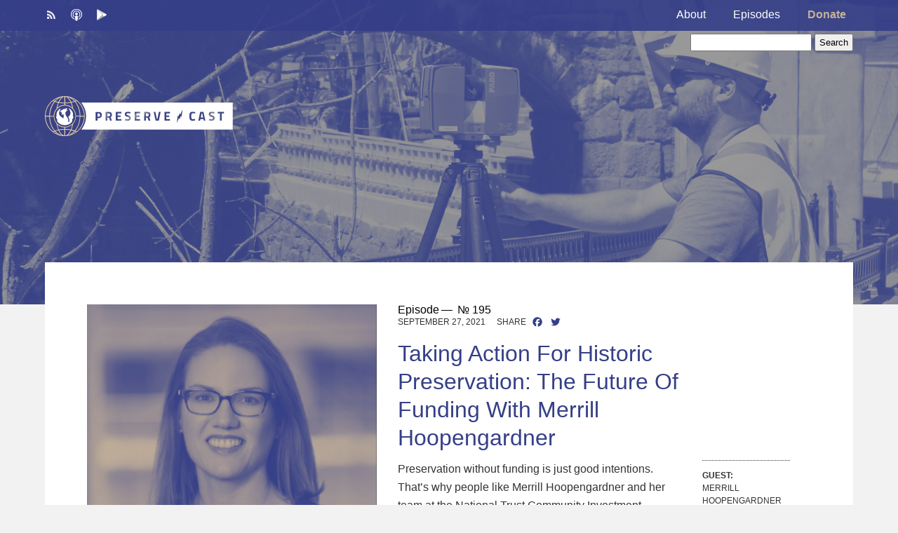

--- FILE ---
content_type: text/html; charset=UTF-8
request_url: https://www.preservecast.org/2021/09/27/merrill-hoopengardner/
body_size: 11656
content:

<!DOCTYPE html>
<html lang="en-US">
<head>
<meta charset="UTF-8" />
<meta name="viewport" content="width=device-width, initial-scale=1.0" />
<link rel="icon" 
      type="image/png" 
      href="https://www.preservecast.org/wp-content/themes/preservecast/img/PC-favicon.png">

<!-- Pace -->
<script src="https://www.preservecast.org/wp-content/themes/preservecast/pace/pace.js"></script>
<link href="https://www.preservecast.org/wp-content/themes/preservecast/pace/pace-theme-fill-left.tmpl.css" rel="stylesheet" />
<!-- END Pace -->



<!-- Typekit / ADOBE FONTS -->
<link rel="stylesheet" href="https://use.typekit.net/xru1mtk.css">
<!--<script src="https://use.typekit.net/bdf1jlq.js"></script>-->
<script>try{Typekit.load({ async: true });}catch(e){}</script>




<!--   slideshow -->
<script src="https://www.preservecast.org/wp-content/themes/preservecast/js/jquery.min.js"></script>
<script src="https://www.preservecast.org/wp-content/themes/preservecast/js/jquery.cycle2.js"></script>
<script src="https://www.preservecast.org/wp-content/themes/preservecast/js/jquery.cycle2.center.js"></script>
<!-- Duotoning images -->
<script src="https://www.preservecast.org/wp-content/themes/preservecast/js/jquery.duotone.js"></script>
<script src="https://www.preservecast.org/wp-content/themes/preservecast/js/global.js"></script>


  
<link rel="stylesheet" type="text/css" href="https://www.preservecast.org/wp-content/themes/preservecast/style.css" />
<link rel="stylesheet" type="text/css" href="https://www.preservecast.org/wp-content/themes/preservecast/css/style.css" />




<meta name='robots' content='max-image-preview:large' />
	<style>img:is([sizes="auto" i], [sizes^="auto," i]) { contain-intrinsic-size: 3000px 1500px }</style>
	
	<!-- This site is optimized with the Yoast SEO plugin v14.8 - https://yoast.com/wordpress/plugins/seo/ -->
	<title>Taking Action for Historic Preservation: The Future of Funding with Merrill Hoopengardner - PreserveCast</title>
	<meta name="description" content="Historic Preservation without funding is just good intentions. That’s why people like Merrill Hoopengardner and her team at the National..." />
	<meta name="robots" content="index, follow" />
	<meta name="googlebot" content="index, follow, max-snippet:-1, max-image-preview:large, max-video-preview:-1" />
	<meta name="bingbot" content="index, follow, max-snippet:-1, max-image-preview:large, max-video-preview:-1" />
	<link rel="canonical" href="https://www.preservecast.org/2021/09/27/merrill-hoopengardner/" />
	<meta property="og:locale" content="en_US" />
	<meta property="og:type" content="article" />
	<meta property="og:title" content="Taking Action for Historic Preservation: The Future of Funding with Merrill Hoopengardner - PreserveCast" />
	<meta property="og:description" content="Historic Preservation without funding is just good intentions. That’s why people like Merrill Hoopengardner and her team at the National..." />
	<meta property="og:url" content="https://www.preservecast.org/2021/09/27/merrill-hoopengardner/" />
	<meta property="og:site_name" content="PreserveCast" />
	<meta property="article:publisher" content="https://www.facebook.com/preservecast" />
	<meta property="article:published_time" content="2021-09-27T13:17:18+00:00" />
	<meta property="article:modified_time" content="2021-10-04T13:54:43+00:00" />
	<meta property="og:image" content="https://www.preservecast.org/wp-content/uploads/Merrill-Hoopengardner-3745-square.png" />
	<meta property="og:image:width" content="666" />
	<meta property="og:image:height" content="666" />
	<meta name="twitter:card" content="summary_large_image" />
	<meta name="twitter:creator" content="@preservecast" />
	<meta name="twitter:site" content="@preservecast" />
	<script type="application/ld+json" class="yoast-schema-graph">{"@context":"https://schema.org","@graph":[{"@type":"Organization","@id":"https://www.preservecast.org/#organization","name":"PreserveCast","url":"https://www.preservecast.org/","sameAs":["https://www.facebook.com/preservecast","https://twitter.com/preservecast"],"logo":{"@type":"ImageObject","@id":"https://www.preservecast.org/#logo","inLanguage":"en-US","url":"https://www.preservecast.org/wp-content/uploads/social-profile-template.png","width":3000,"height":3000,"caption":"PreserveCast"},"image":{"@id":"https://www.preservecast.org/#logo"}},{"@type":"WebSite","@id":"https://www.preservecast.org/#website","url":"https://www.preservecast.org/","name":"PreserveCast","description":"","publisher":{"@id":"https://www.preservecast.org/#organization"},"potentialAction":[{"@type":"SearchAction","target":"https://www.preservecast.org/?s={search_term_string}","query-input":"required name=search_term_string"}],"inLanguage":"en-US"},{"@type":"ImageObject","@id":"https://www.preservecast.org/2021/09/27/merrill-hoopengardner/#primaryimage","inLanguage":"en-US","url":"https://www.preservecast.org/wp-content/uploads/Merrill-Hoopengardner-3745-square.png","width":666,"height":666},{"@type":"WebPage","@id":"https://www.preservecast.org/2021/09/27/merrill-hoopengardner/#webpage","url":"https://www.preservecast.org/2021/09/27/merrill-hoopengardner/","name":"Taking Action for Historic Preservation: The Future of Funding with Merrill Hoopengardner - PreserveCast","isPartOf":{"@id":"https://www.preservecast.org/#website"},"primaryImageOfPage":{"@id":"https://www.preservecast.org/2021/09/27/merrill-hoopengardner/#primaryimage"},"datePublished":"2021-09-27T13:17:18+00:00","dateModified":"2021-10-04T13:54:43+00:00","description":"Historic Preservation without funding is just good intentions. That\u2019s why people like Merrill Hoopengardner and her team at the National...","inLanguage":"en-US","potentialAction":[{"@type":"ReadAction","target":["https://www.preservecast.org/2021/09/27/merrill-hoopengardner/"]}]},{"@type":"Article","@id":"https://www.preservecast.org/2021/09/27/merrill-hoopengardner/#article","isPartOf":{"@id":"https://www.preservecast.org/2021/09/27/merrill-hoopengardner/#webpage"},"author":{"@id":"https://www.preservecast.org/#/schema/person/67ba0ccfc789b1af8523ce399dd446bd"},"headline":"Taking Action for Historic Preservation: The Future of Funding with Merrill Hoopengardner","datePublished":"2021-09-27T13:17:18+00:00","dateModified":"2021-10-04T13:54:43+00:00","mainEntityOfPage":{"@id":"https://www.preservecast.org/2021/09/27/merrill-hoopengardner/#webpage"},"publisher":{"@id":"https://www.preservecast.org/#organization"},"image":{"@id":"https://www.preservecast.org/2021/09/27/merrill-hoopengardner/#primaryimage"},"keywords":"advocacy,economics,preservation","inLanguage":"en-US"},{"@type":"Person","@id":"https://www.preservecast.org/#/schema/person/67ba0ccfc789b1af8523ce399dd446bd","name":"Preserve Cast"}]}</script>
	<!-- / Yoast SEO plugin. -->


<link rel='dns-prefetch' href='//www.preservecast.org' />
<link rel="alternate" type="application/rss+xml" title="PreserveCast &raquo; Feed" href="https://www.preservecast.org/feed/" />
<link rel="alternate" type="application/rss+xml" title="PreserveCast &raquo; Comments Feed" href="https://www.preservecast.org/comments/feed/" />
<script type="text/javascript">
/* <![CDATA[ */
window._wpemojiSettings = {"baseUrl":"https:\/\/s.w.org\/images\/core\/emoji\/16.0.1\/72x72\/","ext":".png","svgUrl":"https:\/\/s.w.org\/images\/core\/emoji\/16.0.1\/svg\/","svgExt":".svg","source":{"concatemoji":"https:\/\/www.preservecast.org\/wp-includes\/js\/wp-emoji-release.min.js?ver=6.8.3"}};
/*! This file is auto-generated */
!function(s,n){var o,i,e;function c(e){try{var t={supportTests:e,timestamp:(new Date).valueOf()};sessionStorage.setItem(o,JSON.stringify(t))}catch(e){}}function p(e,t,n){e.clearRect(0,0,e.canvas.width,e.canvas.height),e.fillText(t,0,0);var t=new Uint32Array(e.getImageData(0,0,e.canvas.width,e.canvas.height).data),a=(e.clearRect(0,0,e.canvas.width,e.canvas.height),e.fillText(n,0,0),new Uint32Array(e.getImageData(0,0,e.canvas.width,e.canvas.height).data));return t.every(function(e,t){return e===a[t]})}function u(e,t){e.clearRect(0,0,e.canvas.width,e.canvas.height),e.fillText(t,0,0);for(var n=e.getImageData(16,16,1,1),a=0;a<n.data.length;a++)if(0!==n.data[a])return!1;return!0}function f(e,t,n,a){switch(t){case"flag":return n(e,"\ud83c\udff3\ufe0f\u200d\u26a7\ufe0f","\ud83c\udff3\ufe0f\u200b\u26a7\ufe0f")?!1:!n(e,"\ud83c\udde8\ud83c\uddf6","\ud83c\udde8\u200b\ud83c\uddf6")&&!n(e,"\ud83c\udff4\udb40\udc67\udb40\udc62\udb40\udc65\udb40\udc6e\udb40\udc67\udb40\udc7f","\ud83c\udff4\u200b\udb40\udc67\u200b\udb40\udc62\u200b\udb40\udc65\u200b\udb40\udc6e\u200b\udb40\udc67\u200b\udb40\udc7f");case"emoji":return!a(e,"\ud83e\udedf")}return!1}function g(e,t,n,a){var r="undefined"!=typeof WorkerGlobalScope&&self instanceof WorkerGlobalScope?new OffscreenCanvas(300,150):s.createElement("canvas"),o=r.getContext("2d",{willReadFrequently:!0}),i=(o.textBaseline="top",o.font="600 32px Arial",{});return e.forEach(function(e){i[e]=t(o,e,n,a)}),i}function t(e){var t=s.createElement("script");t.src=e,t.defer=!0,s.head.appendChild(t)}"undefined"!=typeof Promise&&(o="wpEmojiSettingsSupports",i=["flag","emoji"],n.supports={everything:!0,everythingExceptFlag:!0},e=new Promise(function(e){s.addEventListener("DOMContentLoaded",e,{once:!0})}),new Promise(function(t){var n=function(){try{var e=JSON.parse(sessionStorage.getItem(o));if("object"==typeof e&&"number"==typeof e.timestamp&&(new Date).valueOf()<e.timestamp+604800&&"object"==typeof e.supportTests)return e.supportTests}catch(e){}return null}();if(!n){if("undefined"!=typeof Worker&&"undefined"!=typeof OffscreenCanvas&&"undefined"!=typeof URL&&URL.createObjectURL&&"undefined"!=typeof Blob)try{var e="postMessage("+g.toString()+"("+[JSON.stringify(i),f.toString(),p.toString(),u.toString()].join(",")+"));",a=new Blob([e],{type:"text/javascript"}),r=new Worker(URL.createObjectURL(a),{name:"wpTestEmojiSupports"});return void(r.onmessage=function(e){c(n=e.data),r.terminate(),t(n)})}catch(e){}c(n=g(i,f,p,u))}t(n)}).then(function(e){for(var t in e)n.supports[t]=e[t],n.supports.everything=n.supports.everything&&n.supports[t],"flag"!==t&&(n.supports.everythingExceptFlag=n.supports.everythingExceptFlag&&n.supports[t]);n.supports.everythingExceptFlag=n.supports.everythingExceptFlag&&!n.supports.flag,n.DOMReady=!1,n.readyCallback=function(){n.DOMReady=!0}}).then(function(){return e}).then(function(){var e;n.supports.everything||(n.readyCallback(),(e=n.source||{}).concatemoji?t(e.concatemoji):e.wpemoji&&e.twemoji&&(t(e.twemoji),t(e.wpemoji)))}))}((window,document),window._wpemojiSettings);
/* ]]> */
</script>
<style id='wp-emoji-styles-inline-css' type='text/css'>

	img.wp-smiley, img.emoji {
		display: inline !important;
		border: none !important;
		box-shadow: none !important;
		height: 1em !important;
		width: 1em !important;
		margin: 0 0.07em !important;
		vertical-align: -0.1em !important;
		background: none !important;
		padding: 0 !important;
	}
</style>
<link rel='stylesheet' id='wp-block-library-css' href='https://www.preservecast.org/wp-includes/css/dist/block-library/style.min.css?ver=6.8.3' type='text/css' media='all' />
<style id='classic-theme-styles-inline-css' type='text/css'>
/*! This file is auto-generated */
.wp-block-button__link{color:#fff;background-color:#32373c;border-radius:9999px;box-shadow:none;text-decoration:none;padding:calc(.667em + 2px) calc(1.333em + 2px);font-size:1.125em}.wp-block-file__button{background:#32373c;color:#fff;text-decoration:none}
</style>
<style id='global-styles-inline-css' type='text/css'>
:root{--wp--preset--aspect-ratio--square: 1;--wp--preset--aspect-ratio--4-3: 4/3;--wp--preset--aspect-ratio--3-4: 3/4;--wp--preset--aspect-ratio--3-2: 3/2;--wp--preset--aspect-ratio--2-3: 2/3;--wp--preset--aspect-ratio--16-9: 16/9;--wp--preset--aspect-ratio--9-16: 9/16;--wp--preset--color--black: #000000;--wp--preset--color--cyan-bluish-gray: #abb8c3;--wp--preset--color--white: #ffffff;--wp--preset--color--pale-pink: #f78da7;--wp--preset--color--vivid-red: #cf2e2e;--wp--preset--color--luminous-vivid-orange: #ff6900;--wp--preset--color--luminous-vivid-amber: #fcb900;--wp--preset--color--light-green-cyan: #7bdcb5;--wp--preset--color--vivid-green-cyan: #00d084;--wp--preset--color--pale-cyan-blue: #8ed1fc;--wp--preset--color--vivid-cyan-blue: #0693e3;--wp--preset--color--vivid-purple: #9b51e0;--wp--preset--gradient--vivid-cyan-blue-to-vivid-purple: linear-gradient(135deg,rgba(6,147,227,1) 0%,rgb(155,81,224) 100%);--wp--preset--gradient--light-green-cyan-to-vivid-green-cyan: linear-gradient(135deg,rgb(122,220,180) 0%,rgb(0,208,130) 100%);--wp--preset--gradient--luminous-vivid-amber-to-luminous-vivid-orange: linear-gradient(135deg,rgba(252,185,0,1) 0%,rgba(255,105,0,1) 100%);--wp--preset--gradient--luminous-vivid-orange-to-vivid-red: linear-gradient(135deg,rgba(255,105,0,1) 0%,rgb(207,46,46) 100%);--wp--preset--gradient--very-light-gray-to-cyan-bluish-gray: linear-gradient(135deg,rgb(238,238,238) 0%,rgb(169,184,195) 100%);--wp--preset--gradient--cool-to-warm-spectrum: linear-gradient(135deg,rgb(74,234,220) 0%,rgb(151,120,209) 20%,rgb(207,42,186) 40%,rgb(238,44,130) 60%,rgb(251,105,98) 80%,rgb(254,248,76) 100%);--wp--preset--gradient--blush-light-purple: linear-gradient(135deg,rgb(255,206,236) 0%,rgb(152,150,240) 100%);--wp--preset--gradient--blush-bordeaux: linear-gradient(135deg,rgb(254,205,165) 0%,rgb(254,45,45) 50%,rgb(107,0,62) 100%);--wp--preset--gradient--luminous-dusk: linear-gradient(135deg,rgb(255,203,112) 0%,rgb(199,81,192) 50%,rgb(65,88,208) 100%);--wp--preset--gradient--pale-ocean: linear-gradient(135deg,rgb(255,245,203) 0%,rgb(182,227,212) 50%,rgb(51,167,181) 100%);--wp--preset--gradient--electric-grass: linear-gradient(135deg,rgb(202,248,128) 0%,rgb(113,206,126) 100%);--wp--preset--gradient--midnight: linear-gradient(135deg,rgb(2,3,129) 0%,rgb(40,116,252) 100%);--wp--preset--font-size--small: 13px;--wp--preset--font-size--medium: 20px;--wp--preset--font-size--large: 36px;--wp--preset--font-size--x-large: 42px;--wp--preset--spacing--20: 0.44rem;--wp--preset--spacing--30: 0.67rem;--wp--preset--spacing--40: 1rem;--wp--preset--spacing--50: 1.5rem;--wp--preset--spacing--60: 2.25rem;--wp--preset--spacing--70: 3.38rem;--wp--preset--spacing--80: 5.06rem;--wp--preset--shadow--natural: 6px 6px 9px rgba(0, 0, 0, 0.2);--wp--preset--shadow--deep: 12px 12px 50px rgba(0, 0, 0, 0.4);--wp--preset--shadow--sharp: 6px 6px 0px rgba(0, 0, 0, 0.2);--wp--preset--shadow--outlined: 6px 6px 0px -3px rgba(255, 255, 255, 1), 6px 6px rgba(0, 0, 0, 1);--wp--preset--shadow--crisp: 6px 6px 0px rgba(0, 0, 0, 1);}:where(.is-layout-flex){gap: 0.5em;}:where(.is-layout-grid){gap: 0.5em;}body .is-layout-flex{display: flex;}.is-layout-flex{flex-wrap: wrap;align-items: center;}.is-layout-flex > :is(*, div){margin: 0;}body .is-layout-grid{display: grid;}.is-layout-grid > :is(*, div){margin: 0;}:where(.wp-block-columns.is-layout-flex){gap: 2em;}:where(.wp-block-columns.is-layout-grid){gap: 2em;}:where(.wp-block-post-template.is-layout-flex){gap: 1.25em;}:where(.wp-block-post-template.is-layout-grid){gap: 1.25em;}.has-black-color{color: var(--wp--preset--color--black) !important;}.has-cyan-bluish-gray-color{color: var(--wp--preset--color--cyan-bluish-gray) !important;}.has-white-color{color: var(--wp--preset--color--white) !important;}.has-pale-pink-color{color: var(--wp--preset--color--pale-pink) !important;}.has-vivid-red-color{color: var(--wp--preset--color--vivid-red) !important;}.has-luminous-vivid-orange-color{color: var(--wp--preset--color--luminous-vivid-orange) !important;}.has-luminous-vivid-amber-color{color: var(--wp--preset--color--luminous-vivid-amber) !important;}.has-light-green-cyan-color{color: var(--wp--preset--color--light-green-cyan) !important;}.has-vivid-green-cyan-color{color: var(--wp--preset--color--vivid-green-cyan) !important;}.has-pale-cyan-blue-color{color: var(--wp--preset--color--pale-cyan-blue) !important;}.has-vivid-cyan-blue-color{color: var(--wp--preset--color--vivid-cyan-blue) !important;}.has-vivid-purple-color{color: var(--wp--preset--color--vivid-purple) !important;}.has-black-background-color{background-color: var(--wp--preset--color--black) !important;}.has-cyan-bluish-gray-background-color{background-color: var(--wp--preset--color--cyan-bluish-gray) !important;}.has-white-background-color{background-color: var(--wp--preset--color--white) !important;}.has-pale-pink-background-color{background-color: var(--wp--preset--color--pale-pink) !important;}.has-vivid-red-background-color{background-color: var(--wp--preset--color--vivid-red) !important;}.has-luminous-vivid-orange-background-color{background-color: var(--wp--preset--color--luminous-vivid-orange) !important;}.has-luminous-vivid-amber-background-color{background-color: var(--wp--preset--color--luminous-vivid-amber) !important;}.has-light-green-cyan-background-color{background-color: var(--wp--preset--color--light-green-cyan) !important;}.has-vivid-green-cyan-background-color{background-color: var(--wp--preset--color--vivid-green-cyan) !important;}.has-pale-cyan-blue-background-color{background-color: var(--wp--preset--color--pale-cyan-blue) !important;}.has-vivid-cyan-blue-background-color{background-color: var(--wp--preset--color--vivid-cyan-blue) !important;}.has-vivid-purple-background-color{background-color: var(--wp--preset--color--vivid-purple) !important;}.has-black-border-color{border-color: var(--wp--preset--color--black) !important;}.has-cyan-bluish-gray-border-color{border-color: var(--wp--preset--color--cyan-bluish-gray) !important;}.has-white-border-color{border-color: var(--wp--preset--color--white) !important;}.has-pale-pink-border-color{border-color: var(--wp--preset--color--pale-pink) !important;}.has-vivid-red-border-color{border-color: var(--wp--preset--color--vivid-red) !important;}.has-luminous-vivid-orange-border-color{border-color: var(--wp--preset--color--luminous-vivid-orange) !important;}.has-luminous-vivid-amber-border-color{border-color: var(--wp--preset--color--luminous-vivid-amber) !important;}.has-light-green-cyan-border-color{border-color: var(--wp--preset--color--light-green-cyan) !important;}.has-vivid-green-cyan-border-color{border-color: var(--wp--preset--color--vivid-green-cyan) !important;}.has-pale-cyan-blue-border-color{border-color: var(--wp--preset--color--pale-cyan-blue) !important;}.has-vivid-cyan-blue-border-color{border-color: var(--wp--preset--color--vivid-cyan-blue) !important;}.has-vivid-purple-border-color{border-color: var(--wp--preset--color--vivid-purple) !important;}.has-vivid-cyan-blue-to-vivid-purple-gradient-background{background: var(--wp--preset--gradient--vivid-cyan-blue-to-vivid-purple) !important;}.has-light-green-cyan-to-vivid-green-cyan-gradient-background{background: var(--wp--preset--gradient--light-green-cyan-to-vivid-green-cyan) !important;}.has-luminous-vivid-amber-to-luminous-vivid-orange-gradient-background{background: var(--wp--preset--gradient--luminous-vivid-amber-to-luminous-vivid-orange) !important;}.has-luminous-vivid-orange-to-vivid-red-gradient-background{background: var(--wp--preset--gradient--luminous-vivid-orange-to-vivid-red) !important;}.has-very-light-gray-to-cyan-bluish-gray-gradient-background{background: var(--wp--preset--gradient--very-light-gray-to-cyan-bluish-gray) !important;}.has-cool-to-warm-spectrum-gradient-background{background: var(--wp--preset--gradient--cool-to-warm-spectrum) !important;}.has-blush-light-purple-gradient-background{background: var(--wp--preset--gradient--blush-light-purple) !important;}.has-blush-bordeaux-gradient-background{background: var(--wp--preset--gradient--blush-bordeaux) !important;}.has-luminous-dusk-gradient-background{background: var(--wp--preset--gradient--luminous-dusk) !important;}.has-pale-ocean-gradient-background{background: var(--wp--preset--gradient--pale-ocean) !important;}.has-electric-grass-gradient-background{background: var(--wp--preset--gradient--electric-grass) !important;}.has-midnight-gradient-background{background: var(--wp--preset--gradient--midnight) !important;}.has-small-font-size{font-size: var(--wp--preset--font-size--small) !important;}.has-medium-font-size{font-size: var(--wp--preset--font-size--medium) !important;}.has-large-font-size{font-size: var(--wp--preset--font-size--large) !important;}.has-x-large-font-size{font-size: var(--wp--preset--font-size--x-large) !important;}
:where(.wp-block-post-template.is-layout-flex){gap: 1.25em;}:where(.wp-block-post-template.is-layout-grid){gap: 1.25em;}
:where(.wp-block-columns.is-layout-flex){gap: 2em;}:where(.wp-block-columns.is-layout-grid){gap: 2em;}
:root :where(.wp-block-pullquote){font-size: 1.5em;line-height: 1.6;}
</style>
<link rel='stylesheet' id='addtoany-css' href='https://www.preservecast.org/wp-content/plugins/add-to-any/addtoany.min.css?ver=1.15' type='text/css' media='all' />
<script type="text/javascript" src="https://www.preservecast.org/wp-includes/js/jquery/jquery.min.js?ver=3.7.1" id="jquery-core-js"></script>
<script type="text/javascript" src="https://www.preservecast.org/wp-includes/js/jquery/jquery-migrate.min.js?ver=3.4.1" id="jquery-migrate-js"></script>
<script type="text/javascript" src="https://www.preservecast.org/wp-content/plugins/add-to-any/addtoany.min.js?ver=1.1" id="addtoany-js"></script>
<link rel="https://api.w.org/" href="https://www.preservecast.org/wp-json/" /><link rel="alternate" title="JSON" type="application/json" href="https://www.preservecast.org/wp-json/wp/v2/posts/2311" /><link rel="EditURI" type="application/rsd+xml" title="RSD" href="https://www.preservecast.org/xmlrpc.php?rsd" />
<meta name="generator" content="WordPress 6.8.3" />
<link rel='shortlink' href='https://www.preservecast.org/?p=2311' />
<link rel="alternate" title="oEmbed (JSON)" type="application/json+oembed" href="https://www.preservecast.org/wp-json/oembed/1.0/embed?url=https%3A%2F%2Fwww.preservecast.org%2F2021%2F09%2F27%2Fmerrill-hoopengardner%2F" />
<link rel="alternate" title="oEmbed (XML)" type="text/xml+oembed" href="https://www.preservecast.org/wp-json/oembed/1.0/embed?url=https%3A%2F%2Fwww.preservecast.org%2F2021%2F09%2F27%2Fmerrill-hoopengardner%2F&#038;format=xml" />

<script data-cfasync="false">
window.a2a_config=window.a2a_config||{};a2a_config.callbacks=[];a2a_config.overlays=[];a2a_config.templates={};
a2a_config.icon_color="transparent,#353f87";
(function(d,s,a,b){a=d.createElement(s);b=d.getElementsByTagName(s)[0];a.async=1;a.src="https://static.addtoany.com/menu/page.js";b.parentNode.insertBefore(a,b);})(document,"script");
</script>
<style type="text/css">.recentcomments a{display:inline !important;padding:0 !important;margin:0 !important;}</style>
<!-- Global site tag (gtag.js) - Google Analytics -->
<script async src="https://www.googletagmanager.com/gtag/js?id=UA-115374444-1"></script>
<script>
  window.dataLayer = window.dataLayer || [];
  function gtag(){dataLayer.push(arguments);}
  gtag('js', new Date());

  gtag('config', 'UA-115374444-1');
</script>


<script type="text/javascript">
	
		$('#alert-exit').click(function(){
			$('#alert-overlay').toggleClass('active');
		});
		
</script>

<!-- If Device is in Low Power mode --- this fires a pace.stop() upon window Load  -->
	<script>
		Pace.on('start', function() {
		if (/iPad|iPhone|iPod/.test(navigator.userAgent) && !window.MSStream) {
		jQuery(window).load(function() {
		Pace.stop();
		});
		}
		});
	</script>
<!-- END  -->



</head>
<body class="wp-singular post-template-default single single-post postid-2311 single-format-standard wp-theme-preservecast">
	
	<div id="wrapper" class="hfeed">
		<header id="header" role="banner">
			<nav id="menu" role="navigation">
				<div id="sup-menu">
					<div class="width-container">
						<div id="follow-contain">
							<a 	class="social-contain" 
								href="http://presmd.podbean.com/feed/" 
								target="_blank"><img class="social-logo" id="social-RSS" src="https://www.preservecast.org/wp-content/themes/preservecast/img/social-RSS.png"/><p>Subscribe</p></a><!--
		     	     	 --><a 	class="social-contain" 
			     	     		href="https://itunes.apple.com/us/podcast/preservecast/id1192564414?mt=2" 
				     	     	target="_blank"><img class="social-logo" id="social-AP" src="https://www.preservecast.org/wp-content/themes/preservecast/img/social-AP.png"/><p>Apple</p></a><!--
		     	     	 --><a 	class="social-contain" 
			     	     		href="https://play.google.com/music/m/Ign2g2mdd72afct2atscdtm3iu4?t=PreserveCast" 
				     	     	target="_blank"><img class="social-logo" id="social-GP" src="https://www.preservecast.org/wp-content/themes/preservecast/img/social-GP.png"/><p>Google</p></a><!--
		     	     --></div><!--
		     	     --><div class="support-PN"><div class="menu-menu-1-container"><ul id="menu-menu-1" class="menu"><li id="menu-item-18" class="menu-item menu-item-type-post_type menu-item-object-page menu-item-18"><a href="https://www.preservecast.org/about/">About</a></li>
<li id="menu-item-139" class="menu-item menu-item-type-post_type menu-item-object-page menu-item-139"><a href="https://www.preservecast.org/episodes/">Episodes</a></li>
<li id="menu-item-1701" class="menu-item menu-item-type-post_type menu-item-object-page menu-item-1701"><a href="https://www.preservecast.org/donate/">Donate</a></li>
</ul></div></div><!--
	     	      --></div>
				</div>

				<div class="searchy">
					<div class="width-container"><form role="search" method="get" id="searchform" class="searchform" action="https://www.preservecast.org/">
				<div>
					<label class="screen-reader-text" for="s">Search for:</label>
					<input type="text" value="" name="s" id="s" />
					<input type="submit" id="searchsubmit" value="Search" />
				</div>
			</form></div>
				</div>

				<div class="width-container" id="main-menu">
					<a href="https://www.preservecast.org/" title="PreserveCast"><img id="logo-PC-main" src="https://www.preservecast.org/wp-content/themes/preservecast/img/logo-PC-main.svg"/></a>
				</div>
			</nav>
			<div class="width-container">
							</div>
			
			

			
			
		</header>
		<div id="container"><section id="content" role="main">
		
	<div class="featured-episode">
 <!-- grab post data not available by default -->
			<div class="episode-thumbnail ">
				<img class="gradient-map" data-gradient-map="#353f87, #c4b199" src="https://www.preservecast.org/wp-content/uploads/Merrill-Hoopengardner-3745-square.png" />
				<img class="full-color" src="https://www.preservecast.org/wp-content/uploads/Merrill-Hoopengardner-3745-square.png" />
			</div><!--
     	 --><div class="episode-info">
		     	 <div class="single-podcast-info"
					<p class="episode-number">Episode&thinsp;&mdash;&thinsp; &#8470; 						    195</p><!--
		    		 -->											<p class="episode-date">September 27, 2021</p>
					<div class="social-share">
						<p>Share</p>
						<div class="a2a_kit a2a_kit_size_18 addtoany_list" data-a2a-url="https://www.preservecast.org/2021/09/27/merrill-hoopengardner/" data-a2a-title="Taking Action for Historic Preservation: The Future of Funding with Merrill Hoopengardner"><a class="a2a_button_facebook" href="https://www.addtoany.com/add_to/facebook?linkurl=https%3A%2F%2Fwww.preservecast.org%2F2021%2F09%2F27%2Fmerrill-hoopengardner%2F&amp;linkname=Taking%20Action%20for%20Historic%20Preservation%3A%20The%20Future%20of%20Funding%20with%20Merrill%20Hoopengardner" title="Facebook" rel="nofollow noopener" target="_blank"></a><a class="a2a_button_twitter" href="https://www.addtoany.com/add_to/twitter?linkurl=https%3A%2F%2Fwww.preservecast.org%2F2021%2F09%2F27%2Fmerrill-hoopengardner%2F&amp;linkname=Taking%20Action%20for%20Historic%20Preservation%3A%20The%20Future%20of%20Funding%20with%20Merrill%20Hoopengardner" title="Twitter" rel="nofollow noopener" target="_blank"></a></div>					</div>
					<h2><a href="https://www.preservecast.org/2021/09/27/merrill-hoopengardner/">Taking Action for Historic Preservation: The Future of Funding with Merrill Hoopengardner</a></h2>
		    	</div><!--
    		 --><div class="podcast-description"><p>Preservation without funding is just good intentions. That’s why people like Merrill Hoopengardner and her team at the National Trust Community Investment Corporation are so integral to the future of this work. Right now, they’re working on big changes to federal funding for preservation – a timely and critical issue we knew had to be on PreserveCast.</p>
<p>Merrill Hoopengardner may not be a household name in preservation – but she should be. Merrill is the President and CEO of the <a href="https://ntcic.com/">National Trust Community Investment Corporation</a> and is part of an effort to vastly improve the nation’s historic tax credit – the federal government’s largest investment in preservation. As President of <a href="https://ntcic.com/public-policy/">NTCIC</a>, Merrill directs fundraising and acquisition opportunities, develops and implements overall strategy and new lines of business for the company, and coordinates governing board/staff relations.</p>
<p>On this week’s PreserveCast, listeners have an opportunity to take action and make a difference and Merrill is leading the charge.</p>
<p><a href="https://preservationmaryland.salsalabs.org/fedhtcsep2021/index.html">Click here</a> to take action and urge senators to support Historic Tax Credit improvements.</p>
<h3>More About Today&#8217;s Guest</h3>
<p class="p1">Merrill joined NTCIC in 2016, bringing 19 years of experience in community development finance that includes the structuring and closing of over $1 billion utilizing Historic, New Markets, and Low-Income Housing Tax Credits. Before joining NTCIC, Merrill was a Principal at Advantage Capital Partners, a finance company that specializes in using public-private partnerships to raise venture capital and small business capital for investments and loans in underserved areas. At Advantage, Merrill raised over $100 million per year in state and federal NMTC funds that were used to provide access to capital for small businesses nationwide.</p>
<p class="p1">Merrill began her tax credit career with the law firm Nixon Peabody LLP, where she represented a number of prominent community development entities, investors, and project sponsor clients.</p>
<p class="p1">Merrill received her bachelor’s degree and law degree from Duke University. She is the Chair of the <a href="https://historiccredit.com/">Historic Tax Credit Coalition</a> (<a href="https://historiccredit.com/advocacy-items/htcc-lobbying-toolkit/">visit the HTCC Advocacy Toolkit</a>) and a member of the Novogradac Journal of Tax Credits Advisory Board, the SunTrust CDE Advisory Board, the Bank of America CDE Advisory Board, and the Executive Committee of the New Markets Tax Credit Coalition.</p>
</div><!--
		     --><div class="single-podcast-support">
											<!-- Only create sponsor column if there's stuff to go in it -->
					    	
						<div class="guest-and-sponsor">
															<p class="guest-name"><span>Guest:</span> <br>Merrill Hoopengardner</p>
																						
								<div id="episode-tags">
									Tags: <a href="https://www.preservecast.org/tag/advocacy/" rel="tag">advocacy</a>, <a href="https://www.preservecast.org/tag/economics/" rel="tag">economics</a>, <a href="https://www.preservecast.org/tag/preservation/" rel="tag">preservation</a>								</div>
													</div>
						<!-- end create sponsor column if statement -->
												<!-- end ACF row check for sponsor column -->
													     	 </div>
				
			</div>
			</div>
			    				<div class="podcast-embed-contain">
					<div><iframe title="Taking Action for Historic Preservation: The Future of Funding with Merrill Hoopengardner" allowtransparency="true" height="150" width="100%" style="border: none; min-width: min(100%, 430px);" scrolling="no" data-name="pb-iframe-player" src="https://www.podbean.com/player-v2/?i=qnr52-10ed7ea-pb&from=pb6admin&share=1&download=1&rtl=0&fonts=Arial&skin=1&font-color=&btn-skin=12"></iframe></div>
					<div class="col-1-3 follow-subscribe">
					<div class="subscribe">
						<h4>SUBSCRIBE</h4>
						<a 	href="http://presmd.podbean.com/feed/" 
							target="_blank"><img class="social-logo" id="social-RSS" src="https://www.preservecast.org/wp-content/themes/preservecast/img/social-RSS.png"/></a>
						<a 	href="https://itunes.apple.com/us/podcast/preservecast/id1192564414?mt=2" 
							target="_blank"><img class="social-logo" id="social-AP" src="https://www.preservecast.org/wp-content/themes/preservecast/img/social-AP.png"/></a>
						<a 	href="https://play.google.com/music/m/Ign2g2mdd72afct2atscdtm3iu4?t=PreserveCast" 
							target="_blank"><img class="social-logo" id="social-GP" src="https://www.preservecast.org/wp-content/themes/preservecast/img/social-GP.png"/></a>
				  	</div><!--
		     	 --><div class="follow">
						<h4>FOLLOW</h4>
						<a 	href="https://www.facebook.com/preservecast" 
							target="_blank"><img class="social-logo" id="social-FB" src="https://www.preservecast.org/wp-content/themes/preservecast/img/social-blue-FB.png"/></a>
						<a href="https://twitter.com/preservecast" 
							target="_blank"><img class="social-logo" id="social-TW" src="https://www.preservecast.org/wp-content/themes/preservecast/img/social-blue-TW.png"/></a>
<!--
						<a href="" 
							target="_blank"><img class="social-logo" id="social-YT" src="https://www.preservecast.org/wp-content/themes/preservecast/img/social-blue-YT.png"/></a>
-->
				  	</div>
				</div>
				</div>
											<div class="additional-podcast-info">
										<div class="show-notes">
							<h4>Show Notes</h4><!--
	     	 			 --><div class="show-notes-text"><p>Provisions to enhance the federal historic tax credit have been included in the infrastructure budget reconciliation bill. We now need to call on lawmakers to support and protect these provisions as the legislation moves forward.</p>
<p>The federal historic tax credit (HTC) has been the nation’s most significant investment in historic preservation and has been an essential tool to rehabilitate down towns and catalyze economic development. Historic rehabilitation incentives have shown time and again in reports their ability to stimulate economic activity and promote job creation.</p>
<p><a href="https://preservationmaryland.salsalabs.org/fedhtcsep2021/index.html">Join Preservation Maryland in calling on congress members to include these preservation provisions in the infrastructure budget reconciliation legislation.</a></p>
</div>
						</div><!--
	     	 --><!--
	     	 --><!--
				<div>
					<div id="prev"></div>
					<div id="next"></div>
				</div>
-->
			</div>
						<div id="prev-next-container">		
		
		
				<div class="prev-episode-link">
			<p>Previous episode</p>
			<h4><a href="https://www.preservecast.org/2021/09/20/old-line-plate/" rel="prev">Exploring Maryland Foodways with Old Line Plate&#8217;s Kara Harris</a></h4>
		</div>
				
				<div class="next-episode-link">
			<p>Next episode</p>
			<h4><a href="https://www.preservecast.org/2021/10/04/maryland-road-trips/" rel="next">Hitting the Road: Place Based Tourism and Content Creation with Maryland Road Trips</a></h4>
		</div>
				
		
	</div>
	
	
	</section>
			<div class="clear"></div>
			<footer id="footer" role="contentinfo">
			<!--
				<div class="col-2-3" id="site-info">
					<img class="footer-logo" id="PC-logo" src="https://www.preservecast.org/wp-content/themes/preservecast/img/PC-footer-logo.png"/>
					<p class="">A <a href="http://www.preservationmaryland.org/" target="_blank">Preservation Maryland Project</a>
						<br>Site by <a href="https://yountsdesign.com/" target="_blank">Younts Design Inc</a>.
						<br><a id="archive-link" href="https://www.preservecast.org/archive">See our archives</a> <a id="questions-link" href="mailto: podcast@presmd.org" >Questions?</a>	
					</p>
				</div>
				<div class="col-1-3">
					<div class="mailchimp">
							<h4>Stay tuned in</h4>
							<p>Get new episodes in your inbox</p>
							<div id="mc_embed_signup" class="button">
								<form action="https://presmd.us12.list-manage.com/subscribe/post?u=58dd1a27dc5ae45a1ab2fd27c&amp;id=d89a98e7e6" method="post" id="mc-embedded-subscribe-form" name="mc-embedded-subscribe-form" class="validate" target="_blank" novalidate>
								    <div id="mc_embed_signup_scroll">
										<input type="email" value="" name="EMAIL" class="email" id="mce-EMAIL" placeholder="" required><span id="mc-embedded-subscribe"><button type="submit" name="subscribe" name="subscribe" id="mc-embedded-subscribe" class="submit">SIGN UP</button></span>
									    		 
									    <div style="position: absolute; left: -5000px;" aria-hidden="true">
										    <input type="text" name="b_6cf153045ca4212a0c881a5fc_00be4b5ad2" tabindex="-1" value="">
										</div>
								    </div>
								</form>
							</div>
						</div>
				</div>
		     -->
     		<!--
		     <div class="col-2-3" id="grant-info">
			    	<p>Supported in part by:</p>
			     	<a id="nps-logo" href="http://www.gejlaw.com/" target="_blank">
						<img class="footer-logo"  src="https://www.preservecast.org/wp-content/themes/preservecast/img/logo-gejlaw.png"/>
			     	</a>
			     	<a id="nps-logo" href="https://www.tauck.com/" target="_blank">
						<img class="footer-logo"  src="https://www.preservecast.org/wp-content/themes/preservecast/img/logo-tauck.png"/>
			     	</a>
			  	 <p>This podcast was developed under a grant from the <a target="_blank" href="https://www.ncptt.nps.gov/" >National Center for Preservation Technology and Training</a>, a unit of the <a target="_blank" href="https://www.nps.gov/index.htm" >National Park Service</a>. Its contents are the sole responsibility of <a target="_blank" href="http://www.preservationmaryland.org/" >Preservation Maryland</a> and the <a target="_blank" href="https://www.anacostiatrails.org/" >Maryland Milestones Heritage Area</a> and do not necessarily represent the official position or policies of the National Park Service or the National Center for Preservation Technology and Training.</p>
			</div>
			-->
				<div class="follow-subscribe">
					<!--
					<div class="subscribe">
						<h4>SUBSCRIBE</h4>
						<a 	href="https://presmd.podbean.com/feed/" 
							target="_blank"><img class="social-logo" id="social-RSS" src="https://www.preservecast.org/wp-content/themes/preservecast/img/social-RSS.png"/></a>
						<a 	href="https://itunes.apple.com/us/podcast/preservecast/id1192564414?mt=2" 
							target="_blank"><img class="social-logo" id="social-AP" src="https://www.preservecast.org/wp-content/themes/preservecast/img/social-AP.png"/></a>
						<a 	href="https://play.google.com/music/m/Ign2g2mdd72afct2atscdtm3iu4?t=PreserveCast" 
							target="_blank"><img class="social-logo" id="social-GP" src="https://www.preservecast.org/wp-content/themes/preservecast/img/social-GP.png"/></a>
				  	</div>
		     	 --><div class="follow">
						<h4>FOLLOW</h4>
						<a href="https://www.facebook.com/preservecast" target="_blank"><img class="social-logo" id="social-FB" src="https://www.preservecast.org/wp-content/themes/preservecast/img/social-FB.png"/></a>
						<a href="https://twitter.com/preservecast" target="_blank"><img class="social-logo" id="social-TW" src="https://www.preservecast.org/wp-content/themes/preservecast/img/social-TW.png"/></a>
						<a href="https://www.instagram.com/preservation_maryland/" target="_blank"><img class="social-logo" id="social-IG" src="https://www.preservecast.org/wp-content/themes/preservecast/img/social-IG.png"/></a>
				  	</div>
				</div><!--
				

		 --></footer>
		</div>
	</div>
	
	<script src="https://www.preservecast.org/wp-content/themes/preservecast/js/accordion.js"></script>
	<script>
	  $(document).ready(function() {
	    $(".gradient-map").duotone();
	    
	  });
	</script>
	
	
	
	<script type="speculationrules">
{"prefetch":[{"source":"document","where":{"and":[{"href_matches":"\/*"},{"not":{"href_matches":["\/wp-*.php","\/wp-admin\/*","\/wp-content\/uploads\/*","\/wp-content\/*","\/wp-content\/plugins\/*","\/wp-content\/themes\/preservecast\/*","\/*\\?(.+)"]}},{"not":{"selector_matches":"a[rel~=\"nofollow\"]"}},{"not":{"selector_matches":".no-prefetch, .no-prefetch a"}}]},"eagerness":"conservative"}]}
</script>
</body>
</html>

--- FILE ---
content_type: text/css
request_url: https://www.preservecast.org/wp-content/themes/preservecast/pace/pace-theme-fill-left.tmpl.css
body_size: -191
content:
.pace {
  -webkit-pointer-events: none;
  pointer-events: none;
  -webkit-user-select: none;
  -moz-user-select: none;
  user-select: none;
}

.pace-inactive {
  display: none;
}

.pace .pace-progress {
  background-color: `Color(args.color).clearer(0.8).rgbString() || "rgba(53, 63, 136, 1)"`;
  position: fixed;
  z-index: -1;
  top: 0;
  right: 100%;
  bottom: 0;
  width: 100%;
}


--- FILE ---
content_type: text/css
request_url: https://www.preservecast.org/wp-content/themes/preservecast/css/style.css
body_size: 8946
content:
*, html, body, div, dl, dt, dd, ul, ol, li, h1, h2, h3, h4, h5, h6, pre, form, label, fieldset, input, p, blockquote, th, td {

	margin: 0;
	padding: 0;
	outline: none;
	-moz-box-sizing: border-box;
	box-sizing: border-box;


}

.clearfix{

}

.clearfix:after {
	visibility: hidden;
	display: block;
	font-size: 0;
	content: " ";
	clear: both;
	height: 0;
}

* html .clearfix             { zoom: 1; } /* IE6 */
*:first-child+html .clearfix { zoom: 1; } /* IE7 */









body {
	display: block;
	position: relative;
	width: 100%;
	height: auto;
	
	font-family: "Proxima Soft", Helvetica, Arial, sans-serif;
	font-weight: 500;
	background: #f2f2f2;
}




#alert-overlay{
	background: rgba(53, 62, 135, 0.85);
	height: 100%;
	width: 100%;
	top: 0;
	left: 0;
	position: fixed;
	display: block;
	z-index: 3000;
	opacity: 0;
	pointer-events: none;
	transition: opacity .25s ease-in-out;
}
	
#alert-overlay.active{
	pointer-events: none;
	opacity: 0;
}

.pace-done #alert-overlay.active{
	pointer-events: all;
	opacity: 1;
}

	#alert-box{
		max-width: 680px;
		height: auto;
		display: block;
		background: white;
		position: absolute;
		top: 50%;
		left: 50%;
		width: 100%;
		border: 5px solid #ddd;
		transform: translate(-50%, -50%);
		padding: 45px;
		box-shadow: 0px 0px 30px rgba(0, 0, 0, 0.25);
	}
	
	#alert-box h2{
		color: #353f87;
		font-size: 24px;
		font-weight: 700;
		padding-bottom: calc(15px / 2);
		margin-bottom: 20px;
		border-bottom: 2px solid rgba(0, 0, 0, 0.05);
	}
	
	#alert-box p{
		font-size: 16px; 
	}
	
	#alert-box p strong, #alert-box p b{
		font-weight: 700;
	}
	
	#alert-box p em, #alert-box p i{
		font-style: oblique;
	}
	
	#alert-box img.size-thumbnail{
		height: 150px;
		width: 150px;
		display: block;
	}
	
		#alert-box img.alignleft{
			float: left;
			margin-right: 15px;
		}
	
	#alert-box small{
		font-size: 12px;
	}
	
		#alert-box small a{
			color: #353f87;
			font-weight: strong;
			display: inline;
		}
		
	#alert-box a#action-link{
		display: inline-block;
		position: relative;
		padding: 0px 15px;
		margin-top: 15px;
		margin-bottom: 10px;
		line-height: 50px;
		font-size: 16px;
		font-weight: 600;
		color: white;
		height: 50px;
		border: none!important;
		box-sizing: border-box;
		background: #c4b198;
	}
	
	
		#alert-box a#action-link:hover{
			background: #353f87;
		}
	
	#alert-exit{
		height: 40px;
	    width: 40px;
	    font-size: 30px;
	    text-align: center;
	    color: white;
	    line-height: 30px;
	    right: -20px;
	    top: -20px;
	    border-radius: 40px;
	    background: #c4b198;
	    box-sizing: border-box;
	    border: 3px solid #b29875;
	    position: absolute;
	    display: block;
	    font-weight: 900;
	    transform: rotate(45deg);
	    cursor: pointer;
	}
	
		#alert-exit:hover{
			border: 3px solid #a68862;
		    background: #b29875;
			
		}
		
		
	@media screen and (max-width: 860px){
		
		#alert-box{
			/* max-width: 0px; */
			height: auto;
			display: block;
			background: white;
			position: absolute;
			top: 50%;
			left: 30px;
			width: calc(100% - 60px);
			max-width: 100%;
			border: 5px solid #ddd;
			transform: translateY(-50%);
			padding: 45px;
			box-shadow: 0px 0px 30px rgba(0, 0, 0, 0.25);
		}
		
	}
	
	@media screen and (max-width: 540px){
		
		#alert-box{
			padding: 30px;
		    width: calc(100% - 60px);
		}
		
		#alert-box a#action-link{
			width: 100%;
			text-align: center;
		}
		
	}





/* General layout */


#wrapper {
	display: block;
	position: relative;
	width: 100%;
	height: auto;
}

#container, .width-container {
	display: block;
	width: 90%;
	max-width: 1160px;
	margin: 0 auto;
}
	#container {
		margin-top: -60px;
		background: #fff;
	}
	.page-content-contain {
		padding: 0 60px 60px 60px;
	}
	img {
		width: 100%;
		height: auto;
	}
	
	.col-1-3, .col-2-3 {
		position: relative;
		display: inline-block;
		vertical-align: top;
		margin: 0 15px;
	}
	.col-1-3 {
		width: calc((100% / 3) - 30px);
	}
	.col-2-3 {
		width: calc((100% / 3 * 2) - 30px);
	}
	
.social-logo {
	display: inline-block;
	position: relative;
	width: auto;
	height: auto;
	max-width: 18px;
	max-height: 18px;
	vertical-align: top;
	
	-webkit-transition-duration: 0.2s; /* Safari */
    transition-duration: 0.2s; 
}
.social-logo:hover {
	width: auto;
}
.follow-subscribe .social-logo {
	margin-right: 18px;
}
.follow-subscribe h4 {
	font-size: 12px;
	line-height: 12px;
	text-transform: uppercase;
	text-transform: none;
}
.a2a_label {
	display: none !important;
}

a {
	color: #5964b2;
	
	-webkit-transition-duration: 0.2s; /* Safari */
	    transition-duration: 0.2s; 
}
a:hover {
	color: #333;
}

.searchy {
	padding: 4px 0;
	text-align: right;
}
.searchy input {
	height: 1.9em;
}
#searchsubmit {
	height: 1.9em;
	padding: 2px 5px;
}
.search-results h2.entry-title {
	padding: 0 1em 1rem;
}
.search-results .entry-summary {
	padding: 0 3em 1em;
}
#nav-below {
	margin: 1em 0;
}
#nav-below .nav-previous {
	background-color: transparent;
}

/* pace */
.pace {
  -webkit-pointer-events: none;
  pointer-events: none;

  -webkit-user-select: none;
  -moz-user-select: none;
  user-select: none;

  overflow: hidden;
  position: fixed;
  top: 0;
  left: 0;
  z-index: 2000;
  width: 100%;
  height: 100%;
  background: #fff;
}

	.pace .pace-progress {
	  background-color: rgba(53, 63, 136, 1);
	  z-index: 2001;
	}

	.pace .pace-activity, .pace-progress-inner {
		background: rgba(53, 63, 136, 1);
	}






a.social-contain {
	display: inline-block;
	position: relative;
	width: 18px;
	height: 20px; 
	margin-right: 18px;
	padding: 0px;
	overflow: hidden;
	vertical-align: top;
	
	-webkit-transition-duration: 0.2s; /* Safari */
    transition-duration: 0.2s; 
}
a.social-contain:hover {
	width: auto;
}
.social-contain p {
	display: inline-block;
	position: relative;
	vertical-align: top;
	margin-top: -3px;
	padding: 0 0 0 6px;
	color: #fff;
	
	-webkit-transition-duration: 0.2s; /* Safari */
    transition-duration: 0.2s; 
}
.social-contain p:hover {
	color: #c4b198;
}
.support-PN {
	display: inline-block;
	position: relative;
	width: auto;
	text-align: right;
	float: right;
}
.support-PN a {
	padding-left: 15px;
}
.support-PN li:last-of-type a{
	color: #c4b198 !important;
	font-weight: bold;
}
.support-PN li:last-of-type a:hover{
	color: white !important;	
}
#follow-contain {
	display: inline-block;
	position: relative;
	width: auto;
}
.social-logo:hover {
	opacity: .6;
}
.subscribe, .follow {
	display: inline-block;
	position: relative;
	width: 50%;
}
.guest-name, .sponsor-name {
	margin-right: 12px;
}
.button {
	width: calc(100% - 8px);
		    
    -webkit-box-shadow: 6px 6px 0px 0px rgba(38,38,38,1), 6px 6px 0px 2px rgba(196,177,152,1);
	-moz-box-shadow: 6px 6px 0px 0px rgba(38,38,38,1), 6px 6px 0px 2px rgba(196,177,152,1);
	box-shadow: 6px 6px 0px 0px rgba(38,38,38,1), 6px 6px 0px 2px rgba(196,177,152,1);
}
.standard-btn {
	display: inline-block;
	width: auto;
	margin-top: 20px;
	font-family: "Proxima Nova", Helvetica, Arial, sans-serif;
	font-size: 12px;
	text-transform: uppercase;
	line-height: 18px;
	padding: 12px;
	background: #353f87;
	color: #fff;
	text-decoration: none;
		    
    -webkit-box-shadow: 6px 6px 0px 0px rgba(300,300,300,1), 6px 6px 0px 2px rgba(196,177,152,1);
		-moz-box-shadow: 6px 6px 0px 0px rgba(300,300,300,1), 6px 6px 0px 2px rgba(196,177,152,1);
		box-shadow: 6px 6px 0px 0px rgba(300,300,300,1), 6px 6px 0px 2px rgba(196,177,152,1);
	
	-webkit-transition-duration: 0.2s; /* Safari */
	    transition-duration: 0.2s; 
}
.standard-btn:hover {
	background: #c4b198;
	
	-webkit-box-shadow: 2px 2px 0px 0px rgba(300,300,300,1), 2px 2px 0px 2px rgba(196,177,152,1);
		-moz-box-shadow: 2px 2px 0px 0px rgba(300,300,300,1), 2px 2px 0px 2px rgba(196,177,152,1);
		box-shadow: 2px 2px 0px 0px rgba(300,300,300,1), 2px 2px 0px 2px rgba(196,177,152,1);
}
.btn-full-width-contain {
	display: inline-block;
	position: relative;
	width: 100%;
	height: auto;
	padding: 60px;
	text-align: center;
	background: #e1d8cb;
}
a.wide-btn  {
	display: inline-block;
	position: relative;
	width: auto;
	height: auto;
	margin: 0 auto;
	padding: 12px 24px;
	text-align: center;
	
	font-size: 24px;
	line-height: 32px;
	text-decoration: none;
	color: #353f87;
	border: 2px solid #c4b198;
	
	-webkit-transition-duration: 0.2s; /* Safari */
	    transition-duration: 0.2s; 
}
a.wide-btn:hover  {
		background: #353f87;
		color: #fff;
		border: 2px solid #353f87;
		
		-webkit-box-shadow: 6px 6px 0px 0px rgba(225, 216, 203, 1), 6px 6px 0px 2px rgba(196,177,152,1);
		-moz-box-shadow: 6px 6px 0px 0px rgba(225, 216, 203, 1), 6px 6px 0px 2px rgba(196,177,152,1);
		box-shadow: 6px 6px 0px 0px rgba(225, 216, 203, 1), 6px 6px 0px 2px rgba(196,177,152,1);
}
.btn-icon {
	padding-right: 6px;
}












/* Menus */
#sup-menu {
	padding: 12px 0px;
	background: rgba(53, 63, 136, 0.9);
}

#main-menu {
	margin-top: 60px;
}
.menu-menu-1-container {
	display: inline-block;
	position: relative;
	width: auto;
	height: auto;
	text-align: right;
	vertical-align: middle;
}

.menu li, #branding {
	position: relative;
	display: inline-block;
	text-align: right;
	padding: 0px 10px;
	font-family: "Proxima Soft", Helvetica, Arial, sans-serif;
	font-weight: 500;
}
@media screen and (max-width: 540px) {
	.menu li {
		padding: 0px 2px;
	}
}
#header {
	margin: 0;
	width: 100%;
	height: auto;
	color: #fff;
	background: #353f87;
	background: url("../img/header-img-test.jpg") no-repeat center center;
	background-size: cover;
	padding-bottom: 240px;
}
#header a {
	color: #fff;
	text-decoration: none;
	
	-webkit-transition-duration: 0.2s; /* Safari */
    transition-duration: 0.2s; 
}
#header a:hover {
	color: #c4b198;
}
#logo-PC-main {
	display: inline-block;
	position: relative;
	width: 268px;
	height: auto;
	vertical-align: middle;
	
	-webkit-transition-duration: 0.2s; /* Safari */
    transition-duration: 0.2s;
}
#logo-PC-main:hover {
	opacity: .8;
}
#intro-text h1 {
	width: 75%;
	margin-top: 180px;
	padding: 30px;
	font-size: 48px;
	font-weight: 100;
	line-height: 60px;
	color: #6e6e6e;
	background: #fff;
	
	-webkit-box-shadow: 6px 6px 0px 0px rgba(53, 63, 136, 1), 6px 6px 0px 2px rgba(196,177,152,1);
	-moz-box-shadow: 6px 6px 0px 0px rgba(53, 63, 136, 1), 6px 6px 0px 2px rgba(196,177,152,1);
	box-shadow: 6px 6px 0px 0px rgba(53, 63, 136, 1), 6px 6px 0px 2px rgba(196,177,152,1);
}
#intro-text h1 span {
	color: #353f87;
	font-weight: 700;
}
#main-title {
	display: block;
	position: relative;
	margin-top: 180px;
	width: 75%;
	height: auto;
}











/* Standard content type styling */

h1.entry-title {
	font-size: 48px;
	line-height: 40px;
	padding: 60px;
}
h2.entry-title {
	font-size: 32px;
	line-height: 40px;
	padding: 60px;
	text-transform: capitalize;
}
.entry-title a, .episode-info h2 a {
	color: #353f87;
	text-decoration: none;
	
	-webkit-transition-duration: 0.2s; /* Safari */
    transition-duration: 0.2s; 
}
.entry-title a:hover, .episode-info h2 a {
	color: #333333;
}
p {
	font-size: 16px;
	line-height: 26px;
	color: #333333;
}
.main-paragraph p {/*

	width: calc((100% - 150px) / 3 * 2);
*/
	width: calc(100% - 150px);
	margin: 0 auto 0 60px;
	padding: 10px 0;/*

	border-bottom: 1px dotted #333;
	border-top: 1px dotted #333;
*/
}

.main-paragraph strong{
	font-weight: bold;
}

.main-paragraph i,
.main-paragraph em{
	font-style: oblique;
	font-style: italic;
}

.main-paragraph u{
	text-decoration: underline;
}

.main-paragraph ul{
	width: calc(100% - 150px);
	margin: 0 auto 0 75px;
	padding: 10px 0;
	list-style-type: disc;
}

.main-paragraph ul li{
	margin-bottom: 15px;
	line-height: 26px;
}




/* Episodes page */

.featured-episode {
	display: block;
	position: relative;
	width: 100%;
	padding: 60px;
}
	.episode-thumbnail, .episode-info {
		display: inline-block;
		position: relative;
		height: auto;
		vertical-align: top;		
	}
	.episode-thumbnail {
		width: calc(40%);
		height: 0;
		padding-top: 40%;
		background: #333;
		overflow: hidden;
	}
	.episode-thumbnail img {
		display: inline-block;
		position: absolute;
		top: 0;
		width: auto;
		height: 100%;
		left: 50%;
		top: 50%;
		transform: translate(-50%, -50%);
		-webkit-transform: translate(-50%, -50%);
		text-align: center;
		
		-webkit-transition-duration: .5s; /* Safari */
		    transition-duration: .5s; 
	}
	.episode-thumbnail img:hover {
		opacity: .8;
	}
	.episode-info {
		width: calc(60% - 30px);
		padding-left: 30px;
		margin-bottom: 60px;
	}
	.featured-episode .social-share {
		width: 25%;
	}
	.featured-episode .episode-info {
		margin-bottom: 0;
	}
	.episode-number, .episode-date, .social-share, .social-share p, .guest-name, .sponsor-name, .sponsor-name + a, #episode-tags {
		display: inline-block;
		position: relative;
		vertical-align: top;
		font-family: "Proxima Nova", Helvetica, Arial, sans-serif;
		font-size: 12px;
		text-transform: uppercase;
		line-height: 18px;
	}
	.episode-number {
		background: url('../img/icon-chevron.png') left top no-repeat;
		background-size: 12px 13px;
		padding-left: 18px;
		padding-bottom: 4px;
		font-weight: 700;
		margin-right: 12px;
	}
	.episode-number p {
		font-size: 12px;
		line-height: 18px;
	}
	.episode-number {
		border-bottom: 1px solid #333;
	}
	.episode-date {
		margin-right: 12px;
	}
	.guest-name span, .sponsor-name span {
		font-weight: 700;
	}
	#episode-tags {
		margin-top: 24px;
	}
	.episode-contain .social-share {
		width: 50%;
		text-align: right;
	}
	.episode-info h2 a {
		display: inline-block;
		position: relative;
		padding: 12px 0 12px 0;
		color: #353f87;
		font-size: 32px;
		line-height: 40px;
		text-decoration: none;
		text-transform: capitalize;
		
		-webkit-transition-duration: 0.2s; /* Safari */
	    transition-duration: 0.2s; 
	}
	.episode-info h2 a:hover {
		color: #333333;
	}
	.guest-and-sponsor {
		width: 100%;
		padding: 12px 0 12px 0;
		border-top: 1px dotted #333;
		border-bottom: 1px dotted #333;
	}
	.sponsor-name a {
		color: #5964b3;
		
		-webkit-transition-duration: 0.2s; /* Safari */
		    transition-duration: 0.2s; 
	}
	.sponsor-name a:hover {
		color: #333;
	}
	.featured-episode .excerpt {
		padding: 30px 0 0 0;
	}
	
	.page-number {
	    font-size: 24px;
	    line-height: 32px;
	}
	
.episode-list {
	display: block;
	position: relative;
	padding: 60px;
	border-top: 1px dotted #333;
}	
	.episode-contain.col-1-3 {
		width: calc((100% - 60px) / 3);
	}
	.episode-contain:first-of-type {
		margin-left: 0;
	}
	.episode-contain:nth-of-type(3n+3) {
		margin-right: 0;
	}
	.episode-contain:nth-of-type(3n+4) {
		margin-left: 0;
	}	
	.episode-contain .episode-thumbnail {
		width: calc(100%);
		height: 0;
		padding-top: 100%;
		background: #333;
		overflow: hidden;
		margin-bottom: 12px;
	}
	.episode-contain .episode-info {
		width: 100%;
		padding-left: 0;
	}
		.episode-contain .episode-info .episode-number {
			border: none;
			width: calc(50% - 30px);
			padding-bottom: 0;
		}
		.episode-contain .episode-info .social-share {
			padding-right: 0;
		}
		.episode-contain .episode-info h2 {
			margin-top: 12px;
			border-top: 1px dotted #333;
		}
		.episode-contain .episode-info h2 a {
			font-size: 24px;
			line-height: 32px;
		}
		.episode-contain .episode-info .standard-btn {
			margin-top: 0;
		}
		.episode-contain .excerpt p {
			font-size: 12px;
			line-height: 18px;
			margin-bottom: 12px;
		}

.pager-contain {
    display: flex;
    position: relative;
    width: 100%;
    height: auto;
    text-align: center;
    justify-content: center;
    align-content: center;
    background: #e1d8cb;
}
	.prev-post, .next-post {
		display: inline-flex;
		position: relative;
		flex-basis: 50%;
		flex-grow: 1;
		
		justify-content: center;
	    align-content: center;
		
	    
	}
		.prev-post a, .next-post a {
			display: block;
			position: relative;
			width: 100%;
			height: auto;
			padding: 60px;	
	    
		    color: #353f87;
		    text-decoration: none;
			font-size: 24px;
			line-height: 30px;
			
			border: 2px solid  #e1d8cb;
		}
		.prev-post a:hover, .next-post a:hover {
			background: #fff;
			
		}







		
/* 	Single Page	 */



.single-post .full-color {
	z-index: 40;
	opacity: 0;
	
	-webkit-transition-duration: 0.2s; /* Safari */
    transition-duration: 0.2s;
}
.single-post .featured-episode:hover .full-color {
	opacity: 1;
}



.podcast-embed-contain {
	 	width: 100%;
	 	padding: 60px;
	 	background: #c4b198;
}
	.podcast-description {
		display: inline-block;
		position: relative;
		width: calc(75% - 15px);
		padding-top: none;
	}
	
		.podcast-description p{
			margin-bottom: 15px;
		}
		
		.podcast-description h1{
			font-size: 36px;
			font-weight: bold;
			margin-bottom: 15px;
		}
		
		.podcast-description h2{
			font-size: 32px;
			font-weight: bold;
			margin-bottom: 15px;
		}
		
		.podcast-description h3{
			font-size: 28px;
			font-weight: bold;
			margin-bottom: 15px;
		}
		
		.podcast-description h4{
			font-size: 24px;
			font-weight: bold;
			margin-bottom: 15px;
		}
		
		.podcast-description h5{
			font-size: 20px;
			font-weight: bold;
			margin-bottom: 15px;
		}
		
		.podcast-description h6{
			font-size: 18px;
			font-weight: bold;
			margin-bottom: 15px;
		}
		
		.podcast-description p strong{
			font-weight: bold;
		}
		
		.podcast-description p em{
			font-style: italic;
		}
		
		.podcast-description ul,
		.podcast-description ul li{
			list-style: initial;
		}
		
		
	
	.single-podcast-info {
		display: inline-block;
		position: relative;
		width: calc(75% - 15px);
	}
	.single-podcast-support {
		display: inline-block;
		position: relative;
		width: calc(25% - 15px);
		margin-left: 30px;
		vertical-align: top;
	}
	.single-podcast-support .guest-name {
		padding-bottom: 12px;
	}


	.podcast-embed-contain .follow-subscribe {
		margin: 30px 0 0 0;
	}
	.podcast-embed-contain .subscribe  {
		color: #f2f2f2;
	}
	.podcast-embed-contain .follow h4 {
		color: #353f87;
	}
	
.vjs-skin-colors-1 {
	color: #353f87 !important;
}
.vjs-skin-colors-1 .vjs-play-control {
	border-color: #353f87 !important;
}

.additional-podcast-info {
	width: 100%;
	padding: 60px;
}
.show-notes {
	vertical-align: top;
	margin-left: 0;
	padding: 30px;
	background: #f2f2f2;
}
	.show-notes h4, .show-notes p {
		padding-bottom: 30px;
	}
	.show-notes h4 {
		display: inline-block;
		position: relative;
		width: 40%;
		vertical-align: top;
		font-size: 24px;
		line-height: 32px;
	}
	.show-notes .show-notes-text {
		display: inline-block;
		position: relative;
		width: 60%;
	}
	.show-notes .show-notes-text p {
		font-size: 14px;
		line-height: 18px;
	}
.podcast-gallery {
	display: inline-block;
	position: relative;
	margin-right: 0;
	margin-left: 0;
	width: 100%;
}
	.slide {
		width: 100%;
		height: auto;
		margin: 0;
	}
	.slide img {
		z-index: 1;
		height: 60%;
		overflow: hidden;
	}
	.gallery-image {
		display: inline-block;
		position: relative;
		padding-top: 50%;
		margin: 0;
	}
	.podcast-gallery-caption {
		display: inline-block;
		margin: 0;
		padding: 0 30px 30px 30px;
		font-size: 12px;
		line-height: 18px;
		background: #fff;
		
		z-index: 2;
	}
	#example-pager {
		display: inline-block;
		position: relative;
		text-align: left;
		width: auto;
		margin-top: 60px;
		padding: 0 0 0 18px;
		background: #f2f2f2;
	}
	#example-pager a {
		font-size: 42px;
		text-decoration: none;
		color: #c4b198;
		letter-spacing: 18px;
	}
	#example-pager a:hover, .cycle-pager-active a {
		color: #353f87 !important;
	}
button.transcript-btn {
	position: relative;
    background-color: #fff;
    color: #353f87;
    background: #e1d8cb;
    cursor: pointer;
    padding: 60px 24px;
    width: 100%;
    text-align: center;
    font-family: "Proxima Soft", Helvetica, Arial, sans-serif;
    font-size: 24px;
	line-height: 32px;
    border: none;
    outline: none;
    
    -webkit-transition-duration: 0.4s; /* Safari */
	    transition-duration: 0.4s; 
    
}
	/* Add a background color to the button if it is clicked on (add the .active class with JS), and when you move the mouse over it (hover) */
	button.transcript-btn:hover {
	    color: #c4b198;
	    background-color: #353f87;;
	}
	
	/* Style the accordion panel. Note: hidden by default */
	div.transcript-contain {
	    max-height: 0;
	    overflow: hidden;
	    transition: max-height 0.4s ease-out;
    }	
    
    
    
/*  pagination */
#prev-next-container {
	display: flex;
	flex-direction: row;
	width: calc(100% - 120px);	
	margin: 60px;
}   
	.prev-episode-link, .next-episode-link {
		flex-grow: 1;
		flex-basis: 50%;
		padding: 45px;
			
		background: #f2f2f2;
	}
	.next-episode-link {
		text-align: right;
	}
		.prev-episode-link p, .next-episode-link p {
		    font-size: 12px;
		    line-height: 18px;
		    text-transform: uppercase;
		    letter-spacing: 1px;
		    margin-bottom: 12px;
		}
		.prev-episode-link h4 a, .next-episode-link h4 a {
			text-decoration: none;
		    color: #353f87;
		    font-size: 18px;
		    line-height: 24px;
		    
		    -webkit-transition-duration: 0.2s;
		    transition-duration: 0.2s;
		}
			.prev-episode-link h4 a:hover, .next-episode-link h4 a:hover {
				color: #333333;
			} 


 
    
.transcript-contain {
	display: block;
	position: relative;
	width: calc((100% / 6) * 5 - 135px);
	margin-left: calc((100% / 6) + 15px);
	margin-right: 0;
	padding: 0 60px;
}	
	.transcript-contain p, .transcript-contain h5, .transcript-contain h6 {
		width: 100%;
		padding-left: calc(25%);
		padding-bottom: 15px;
	}
	.transcript-contain h5 {
		text-transform: uppercase;
		font-weight: 700;
	} 
	.transcript-contain h5 {
		font-size: 20px;
		text-transform: uppercase;
	} 
	.transcript-contain p:first-of-type {
		padding-top: 60px;
	}
	.transcript-contain p:last-of-type {
		padding-bottom: 60px;
	}
	.transcript-contain p strong {
		font-weight: 700;
	}
	.transcript-contain p em {
		font-style: italic;
	}
	.transcript-contain h3 {
		font-size: 24px;
		line-height: 32px;
		margin-top: 30px;
		padding: 30px 0 30px 0;
		border-top: 1px dotted #333;
	}
	.transcript-contain h4 {
		font-size: 18px;
		line-height: 24px;
		margin-top: 30px;
		padding: 30px 0 30px 0;
	}
	.transcript-contain a {
		color: #5964b2;
		
		-webkit-transition-duration: 0.2s; /* Safari */
		    transition-duration: 0.2s; 
	}
	.transcript-contain a:hover {
		color: #333;
	}
	.transcript-contain .wp-caption {
		display: block;
		position: relative;
		width: 100% !important;
		max-width: none !important;
		padding: 30px 0 30px 0;
	}
	.transcript-contain img {
		display: inline-block;
		position: relative;
		width: 60%;
		height: auto;
	}
	.transcript-contain .wp-caption-text {
		display: inline-block;
		position: relative;
		width: 30%;
		padding-left: 30px;
		vertical-align: top;
		font-size: 12px;
		line-height: 18px;
				
	}
	.transcript-contain hr {
		margin-bottom: 15px;
	}








		
		
/* Archive */

.archive-episode-list {
	display: block;
	position: relative;
}
	.archive-episode-list h2 a {
		display: inline-block;
		position: relative;
		padding: 20px 0 10px 0;
		color: #333333;
		font-size: 32px;
		line-height: 40px;
		text-decoration: none;
		
		-webkit-transition-duration: 0.2s; /* Safari */
	    transition-duration: 0.2s; 
	}
	.archive-episode-list h2 a:hover {
		color: #353f87;
	}
	.archive-episode-list .episode-info, .tag-archive .episode-info {
		width: 100%;
		margin-bottom: 0;
		padding: 30px 60px 30px 60px;
		border-top: 1px dotted #333;
	}
	.nav-previous {
		display: block;
		position: relative;
		background: red;
	}
	.archive-episode-list .episode-number, .archive-episode-list .episode-date, .archive-episode-list .guest-name, .archive-episode-list .sponsor-name, .archive-episode-list .social-share {
		margin-top: 10px;
	}
	
	
	
	
	
	
	
	
	
	/* 404 */
	
	.post.not-found {
		padding: 60px;
		text-align: center;
	}
	.post.not-found .entry-title {
		color: rgba(53, 63, 136, 1);
		font-size: 120px;
	}










/* About Page */

.host-contain {
	display: inline-block;
	margin-top: 60px;
}
.host-contain:first-of-type {
	margin-left: 0;
}
.host-contain:nth-of-type(3n+3) {
	margin-right: 0;
}
	.host-contain .host-photo {
		width: 100%;
		height: auto;
	}
	.host-photo .full-color {
		position: absolute;
		width: 100%;
		height: auto;
		z-index: 40;
		top: 0;
		left: 0;
		opacity: 0;	
			
		-webkit-transition: opacity 0.2s; /* Safari */
	    transition: opacity 0.2s;
		
			-webkit-transition-duration: 0.2s; /* Safari */
	    transition-duration: 0.2s;
	}
	.host-photo:hover .full-color {
		opacity: 1;
	}
	
	
	.host-name {
		font-size: 32px;
		line-height: 40px;
		margin: 20px 0;
	}	
	.host-role, .host-job {
		font-family: "Proxima Nova", Helvetica, Arial, sans-serif;
		font-size: 12px;
		line-height: 18px;
	}
	.host-role {
		padding-top: 12px;
		font-weight: 700;
		text-transform: uppercase;
		border-top: 1px dotted #333;
	}
	.host-job {
		padding-bottom: 12px;
		border-bottom: 1px dotted #333;
	}
	.host-bio {
		padding-top: 12px;
	}
	#social-mail {
		vertical-align: middle;
		padding-right: 6px;
	}
	.btn-email {
		display: inline-block;
		width: auto;
		vertical-align: middle;
	}

	/* 	sponsors */
	.sponsor-contain {
		display: block;
		position: relative;
		padding: 60px;
		background: #c4b198;
		height: auto;
	}
	.sponsor-contain .col-2-3 {
		margin-left: 0;
	}
	.sponsor-contain .col-1-3 {
		margin-right: 0;
	}
	.sponsor-contain h2 {
		font-size: 32px;
		line-height: 40px;
		margin-bottom: 30px;
	}
	.sponsor-contain h4 {
		font-family: "Proxima Nova", Helvetica, Arial, sans-serif;
		text-transform: uppercase;
		font-weight: 700;
		font-size: 12px;
		line-height: 18px;
		color: #fff;
		padding-top: 30px;
		padding-bottom: 20px;
	}
	#secondary-sponsors p, #secondary-sponsors a {
		font-size: 12px;
		line-height: 18px;
	}
	#secondary-sponsors ul {
		list-style: disc inside;	
		color: #fff;
	}
	#secondary-sponsors a {
		text-decoration: underline;
		font-weight: 700;
		color: #333;
		
		-webkit-transition-duration: 0.2s; /* Safari */
	    transition-duration: 0.2s; 
	}
	#secondary-sponsors a:hover {
		text-decoration: underline;
		font-weight: 700;
		color: #fff;
	}

	.logo-image {
		display: inline-block;
		position: relative;
		margin: 30px;
		vertical-align: middle;
	}
	.logo-image img {
		width: auto;
		max-width: 160px;
		height: auto;
		max-height: 100px;
		mix-blend-mode: screen;
	}
	

/* FAQ accordion stuff */


button.accordion {
	position: relative;
    background-color: #fff;
    color: #353f87;
    cursor: pointer;
    margin-left: -60px;
    padding: 30px 90px 30px 60px;
    width: 100%;
    text-align: left;
    font-family: "Proxima Soft", Helvetica, Arial, sans-serif;
    font-size: 32px;
    line-height: 40px;
    border: none;
    border-top: 1px dotted #333;
    outline: none;
    transition: 0.4s;
    
}
	/* Add a background color to the button if it is clicked on (add the .active class with JS), and when you move the mouse over it (hover) */
	button.accordion.active, button.accordion:hover {
	    color: #333;
	    background-color: #fff;
	}
	
	button.accordion:after {
	    content: '\25BC';
	    display: inline-block;
	    position: relative;
	    font-weight: bold;
	    float: right;
	    margin-right: -90px;
	    -webkit-transition-duration: 0.2s; /* Safari */
	    transition-duration: 0.2s; 
	}
	
	button.accordion.active:after {
	    -ms-transform: rotate(180deg); /* IE 9 */
	    -webkit-transform: rotate(180deg); /* Chrome, Safari, Opera */
	    transform: rotate(180deg);
	}
	
	/* Style the accordion panel. Note: hidden by default */
	div.panel {
	    padding: 0;
	    background-color: white;
	    max-height: 0;
	    overflow: hidden;
	    transition: max-height 0.2s ease-out;
    }
    div.panel p {
	    margin-left: -60px;
	    width: calc(100% - 60px);
	    padding: 30px 0px 30px 60px;
	    
	    -webkit-columns: 2 200px;
	     -moz-columns: 2 200px;
	          columns: 2 200px;
	}











/*  FOOTER */

#footer {
	font-family: "Proxima Soft", Helvetica, Arial, sans-serif;
	font-weight: 300;
	font-size: 12px;
	line-height: 18px;
	color: #fff;
	background: #262626;
	padding: 60px;
}
	#footer .col-2-3 {
		padding-left: 0;
	}
	#footer .col-1-3 {
		padding-right: 0;
	}
	.footer-logo {
		display: inline-block;
		position: relative;
		vertical-align: top;
	}
	#PC-logo {
		width: 60px;
		height: auto;
	}
	#grant-info, #footer .follow-subscribe {
		border-top: #454545 1px solid;
		/* margin-top: 30px; */
		padding-top: 30px;
	}
	.follow-subscribe h4 {
		padding-bottom: 12px;
	}
	.follow h4 {
		color: white;
	}
	#nps-logo {
		display: inline-block;
		position: relative;
		width: auto;
		height: auto;
		opacity: .8;
		vertical-align: middle;
		margin-right: 5px;
	}
		#nps-logo img {
			display: block;
			position: relative;
			width: 160px;
			height: auto;
		}
	#footer p {
		display: inline-block;
		position: relative;
		font-size: 12px;
		line-height: 18px;
		color: #fff;
	}
	#footer a {
		color: #c4b198;
		
		-webkit-transition-duration: 0.2s; /* Safari */
	    transition-duration: 0.2s; 
	}
	#footer a:hover {
		color: #fff;
		text-decoration: none;	
	}

	#site-info p {
		display: inline-block;
		position: relative;
		padding-left: 30px;
		color: #c4b198;
		font-family: "Proxima Nova", Helvetica, Arial, sans-serif;
		font-weight: 700;
		text-transform: uppercase;
	}
	#site-info a {
		color: #fff;
		text-decoration: none;
		font-family: "Proxima Nova", Helvetica, Arial, sans-serif;
		
		-webkit-transition-duration: 0.2s; /* Safari */
	    transition-duration: 0.2s; 
	}
	#site-info a:hover {
		color: #c4b198;
	}
	a#archive-link, a#questions-link {
		display: inline-block;
		position: relative;
		padding-top: 60px;
		text-decoration: underline;
	}
	a#archive-link:hover {
		text-decoration: none;
	}
	a#questions-link {
		padding-left: 30px;
		color: #c4b198;
	}
	a#questions-link:hover {
		color: #fff;
		text-decoration: none;		
		-webkit-transition-duration: 0.2s; /* Safari */
	    transition-duration: 0.2s; 
	}
	#grant-info p {
		width: calc(100% - 140px);
		vertical-align: top;
		padding-bottom: 10px;
		opacity: .6;
	}
	.mailchimp p {
		padding-left: 0px;
		padding-bottom: 30px;
	}
	.mailchimp h4 {
		font-family: "Proxima Nova", Helvetica, Arial, sans-serif;
		text-transform: uppercase;
		font-weight: 700;
	}
	
	#signup p {
		font-size: 1.8em;
		color: #fff;
		margin-top: 10px;
		margin-bottom: 10px;
	}
		.mailchimp {
		    display: block;
		    margin: 0 auto;
		    position: relative;
		    width: 100%;		    
		}
		div#mc_embed_signup {
		    padding: 0;
		}
		
		div#mc_embed_signup_scroll {
			display: block;
		    position: relative;
		    width: 100%;
		    height: auto;
		    margin: 0 auto;
		    padding: 0;
		}
		
		.mailchimp #mce-EMAIL {
			display: block;
			position: relative;
			top: 0px;
			left: 0px;
			
			font-family: "Proxima Nova", Helvetica, Arial, sans-serif;
		    font-size: 12px;
		    padding: 20px;
		    width: calc(100% - 115px);
		    border: none;
		    border-radius: 0px;
		}
		
		.mailchimp #mc-embedded-subscribe {
			position: absolute;
			right: 0px;
			top: 0px;
			
			font-family: "Proxima Nova", Helvetica, Arial, sans-serif;
		    font-size: 12px;
		    padding: 20px;
		    font-weight: 700;
		    width: 115px;
		    margin: 0px;
		    background: #c4b198;
		    border: none;
		    border-radius: 0px;
			color: #262626;   
			
			-webkit-transition-duration: 0.2s; /* Safari */
		    transition-duration: 0.2s; 
		    
		    cursor: pointer;
		}
		.mailchimp .submit:hover {
			background: #262626;
			color: #c4b198;
			cursor: pointer;
			
			-webkit-box-shadow: inset 0px 0px 0px 2px rgba(255,255,255,1);
			-moz-box-shadow: inset 0px 0px 0px 2px rgba(255,255,255,1);
			box-shadow: inset 0px 0px 0px 2px rgba(255,255,255,1);
		}













@media screen and (max-width: 980px){	

	#footer .col-2-3, .sponsor-contain .col-2-3 {
		width: calc(50% - 30px);
	}
	#footer .col-1-3, .sponsor-contain .col-1-3 {
		width: calc(50% - 30px);
	}
	.main-paragraph p {
		width: calc(100% - 120px);
		margin: 0 auto;
	}
	
	
	
	#nps-logo {
		display: block;
		margin-bottom: 20px;
	}
	
	#nps-logo:last-of-type {
		margin-bottom: 0px;
	}
	
	
	
	
/* 	Episodes */

	.episode-contain:nth-of-type(3n+3) {
		margin-right: 15px;
	}
	.episode-contain:nth-of-type(3n+4) {
		margin-left: 15px;
	}	
	.episode-contain:nth-of-type(3n+3) {
		margin-right: 15px;
		margin-left: 0;
	}
	.episode-contain:nth-of-type(2n+2) {
		margin-right: 0;
	}




	
/* 	About */
	.host-contain, .episode-list .col-1-3 {
		width: calc(50% - 15px);
	}
	.host-contain:nth-of-type(3n+3) {
		margin-right: 15px;
		margin-left: 0;
	}
	.host-contain:nth-of-type(2n+2) {
		margin-right: 0;
	}
	.logo-image {
		margin: 15px;
	}
	.logo-image img {
		width: auto;
		max-width: 100px;
		height: auto;
		max-height: 80px;
		mix-blend-mode: screen;
	}
	
	
	
	
	
/* 	Single page */
	.single-podcast-info, .podcast-description {
		width: 100%;
	}
	.featured-episode .social-share {
		margin-top: 12px;
		width: 100%;
	}
	.single-podcast-support {
		width: 100%;
		margin: 30px 0 0 0;
	}
	.single-podcast-support .guest-name, .single-podcast-support .sponsor-name {
		display: block;		
	}
	.single-podcast-support a {
		width: 25%;
		margin-top: 12px;
	}
	.podcast-embed-contain .follow-subscribe {
		width: 100%;
	}
	.additional-podcast-info {
		padding: 30px;
	}
	.podcast-gallery {
		width: 100%;
		margin-left: 0;
	}
	.gallery-image {
		width: 100%;
		padding-top: calc((100% / 3) * 2);
	}
	.podcast-gallery-caption {
		width: 75%;
		margin-top: -30px;
		padding: 30px 30px 30px 0;
	}
	.transcript-contain {
		width: calc(100% - 120px);
		margin-left: 0;
	}
	
	
	
	
	
/* 	Footer */
	#site-info p {
		display: block;
		padding-top: 30px;
		padding-left: 0;	
	}
	
}















@media screen and (max-width: 760px){	
	
	.page-content-contain {
		padding: 0 20px 60px 20px;
	}
	#container {
		width: 90%;
	}
	
/*
	#main-menu {
		margin-top: 30px;
		margin-bottom: 60px;
	}
*/
/*
	.menu-menu-1-container {
		display: block;
		width: 90%;
		padding-top: 12px;
		height: auto;
		text-align: left;
		vertical-align: top;
	}
*/
	#main-title {
		width: 100%;
		margin: 0 auto;
	}
	#header {
		padding-bottom: 120px;
	}
	.width-contain {
		width: 90%;
	}
	#follow-contain {
		width: auto;
	}
/* 	menu utility */

	
	.support-PN a {
		padding-left: 0px;
		padding-right: 15px;
	}
	
	
	.social-contain p {
		display: none;
	}
	h1.entry-title {
		font-size: 32px;
		line-height: 40px;
		text-align: center;
	}
	h2.entry-title {
		font-size: 24px;
		line-height: 32px;
	}
	.main-paragraph p {
		width: calc(100% - 40px);
	}
	
	button.accordion {
		position: relative;
		margin-left: -20px;
		padding: 30px 40px 30px 20px;
		width: 100%;
		font-size: 16px;
		line-height: 26px;	
		font-weight: 700;
	}
	button.accordion:after {
		margin-right: -40px;
	}
	div.panel p { 
		width: calc(100%);
		margin: 0px 0px 0px -20px;
		padding: 30px 0px 30px 20px;
		
	  -webkit-columns: 1;
	  	-moz-columns: 1;
         columns: 1;
	}
	
	.featured-episode, .episode-list {
		padding: 15px;
		margin-right: 0;
	}
	.episode-list {
	}
	.featured-episode {
		width: 100%;
		padding: 15px 15px 30px 15px
	}
	.featured-episode .episode-thumbnail {
		width: 100%;
		padding-top: 100%;
	}
	.episode-info {
		width: 100%;
		padding: 12px 0 0 0;
		margin: 0;
	}
	.episode-info p {
		display: inline-block;
	}
	.episode-contain {
		padding: 30px 0;
		border-bottom: 1px dotted #333;
	}
		
		
		
.pager-contain {
	flex-wrap: wrap;
	margin-top: 30px;
}		
	.prev-post a, .next-post a {
		padding: 30px;
		font-size: 18px;
		line-height: 24px;
	}
		
		
		
		
/* 	single-page */
	.single-podcast-support a {
		width: 50%;
	}
	.podcast-embed-contain {
		padding: 15px;
	}
	.show-notes {
		padding: 15px;
	}
	.show-notes h4 {
		display: block;
		width: 100%;
	}
	.show-notes p {
		display: block;
		width: 100%;
	}
	
	.transcript-contain {
		padding: 0 15px;
		width: calc(100% - 30px);
	}
	.transcript-contain p, .transcript-contain h5, .transcript-contain h6 {
		width: calc(100% - 15px);
		padding-left: 15px;
	}
	.transcript-contain img {
		width: 100%;
	}
	.transcript-contain p.wp-caption-text {
		width: calc(100% - 15px);
		padding: 12px 0 0 15px;
	}
	
	.host-contain, .episode-contain.col-1-3 {
		display: block;
		margin-left: 0;
		margin-right: 0;
		width: 100%;
	}
	
	#footer, .sponsor-contain {
		padding: 15px;
	}
	#site-info {
		padding-bottom: 30px;
	}
	.mailchimp, #grant-info {
		padding-top: 30px;
		padding-bottom: 30px;
		border-top: #454545 1px solid;
	}
	#footer .col-2-3, .sponsor-contain .col-2-3 {
		display: block;
		width: 100%;
		margin: 0;
	}
	#footer .col-1-3, .sponsor-contain .col-1-3 {
		display: block;
		width: 100%;
		margin: 0;
	}
	#grant-info p {
		width: 100%;
		padding: 30px 0 0 0;	
	}
	
	#prev-next-container {
		flex-direction: column;
		width: calc(100% - 30px);	
		margin: 15px;
	}   
		.prev-episode-link, .next-episode-link {
			flex-grow: 1;
			flex-basis: 100%;
			padding: 30px;
		}
		
		
	/* Archives */
	
	.archive-episode-list .episode-info, .tag-archive .episode-info {
		display: block;
		position: relative;
		padding: 15px;
	}
	
	.archive-episode-list .episode-info > p, .archive-episode-list .episode-info > div, .tag-archive .episode-info > p, .tag-archive .episode-info > div {
		display: block;
		position: relative;
		width: 100%;
		margin-top: 12px;
	}
	
	
	
	
	
	
}

--- FILE ---
content_type: text/javascript
request_url: https://www.preservecast.org/wp-content/themes/preservecast/js/global.js
body_size: -347
content:
$(function(){
	
	$('#alert-exit').click(function(){
		$('#alert-overlay').toggleClass('active');
	});
	
});

--- FILE ---
content_type: image/svg+xml
request_url: https://www.preservecast.org/wp-content/themes/preservecast/img/logo-PC-main.svg
body_size: 2914
content:
<?xml version="1.0" encoding="utf-8"?>
<!-- Generator: Adobe Illustrator 21.1.0, SVG Export Plug-In . SVG Version: 6.00 Build 0)  -->
<svg version="1.1" id="Layer_1" xmlns="http://www.w3.org/2000/svg" xmlns:xlink="http://www.w3.org/1999/xlink" x="0px" y="0px"
	 viewBox="0 0 180 38.1" style="enable-background:new 0 0 180 38.1;" xml:space="preserve">
<style type="text/css">
	.st0{fill:#FFFFFF;}
	.st1{fill:#E2CAAA;}
</style>
<g>
	<path class="st0" d="M61.3,16.5h-1.5v2.6h1.5c0.4,0,0.7-0.1,0.9-0.4c0.2-0.2,0.3-0.6,0.3-0.9c0-0.4-0.1-0.7-0.3-0.9
		C61.9,16.6,61.6,16.5,61.3,16.5z"/>
	<path class="st0" d="M98.2,16.5h-1.5v2.6h1.5c0.4,0,0.7-0.1,0.9-0.4c0.2-0.2,0.3-0.6,0.3-0.9c0-0.4-0.1-0.7-0.3-0.9
		C98.8,16.6,98.6,16.5,98.2,16.5z"/>
	<path class="st0" d="M51.6,16.5h-1.3v3h1.3c0.8,0,1.2-0.5,1.2-1.5c0-0.5-0.1-0.9-0.3-1.1C52.3,16.6,52,16.5,51.6,16.5z"/>
	<polygon class="st0" points="150.1,16.4 149.2,20.3 151.5,20.3 150.6,16.4 	"/>
	<path class="st0" d="M179.7,6.2H34.8c2.8,3.5,4.6,8,4.6,12.8s-1.7,9.3-4.6,12.8h144.8c0.2,0,0.3-0.2,0.3-0.3v-25
		C180,6.4,179.8,6.2,179.7,6.2z M53.8,20.1c-0.5,0.5-1.2,0.8-2.2,0.8h-1.3v2.4h-1.7v-8.2h3c1.9,0,2.9,0.9,2.9,2.8
		C54.5,18.8,54.3,19.6,53.8,20.1z M64.1,23.2h-1.8l-0.9-2.7h-1.6v2.7h-1.7v-8.2h3.2c1.9,0,2.9,0.9,2.9,2.7c0,1.1-0.4,1.9-1.2,2.4
		L64.1,23.2z M73.2,16.5h-3.6v1.9h2.9v1.4h-2.9v2h3.6v1.4h-5.3v-8.2h5.3V16.5z M81.4,22.7c-0.5,0.4-1.2,0.7-2,0.7
		c-0.6,0-1.4-0.1-2.3-0.3L76.6,23l0.2-1.3c1.1,0.1,1.9,0.2,2.5,0.2c0.8,0,1.3-0.4,1.3-1.1c0-0.3-0.1-0.5-0.3-0.6
		c-0.2-0.1-0.6-0.3-1.2-0.5c-0.9-0.3-1.6-0.6-2-0.9c-0.4-0.4-0.6-0.9-0.6-1.5c0-0.8,0.2-1.4,0.7-1.8c0.5-0.4,1.2-0.6,2-0.6
		c0.6,0,1.3,0.1,2.3,0.2l0.4,0.1l-0.1,1.3c-1.1-0.1-1.9-0.2-2.4-0.2c-0.9,0-1.3,0.3-1.3,0.9c0,0.3,0.1,0.5,0.3,0.6
		c0.2,0.1,0.7,0.3,1.5,0.6c0.8,0.3,1.4,0.5,1.7,0.9c0.3,0.3,0.5,0.8,0.5,1.5C82.2,21.6,81.9,22.3,81.4,22.7z M91.2,16.5h-3.6v1.9
		h2.9v1.4h-2.9v2h3.6v1.4h-5.3v-8.2h5.3V16.5z M101,23.2h-1.8l-0.9-2.7h-1.6v2.7H95v-8.2h3.2c1.9,0,2.9,0.9,2.9,2.7
		c0,1.1-0.4,1.9-1.2,2.4L101,23.2z M109.1,23.2H106l-1.9-8.2h1.7l1.4,6.7h0.5l1.4-6.7h1.7L109.1,23.2z M119.8,16.5h-3.6v1.9h2.9v1.4
		h-2.9v2h3.6v1.4h-5.3v-8.2h5.3V16.5z M131.7,13l-0.8,6.4c0,0.2-0.2,0.3-0.3,0.1l-0.4-0.3c-0.2-0.1-0.3-0.1-0.4,0.1l-0.4,2
		c0,0.2-0.2,0.3-0.4,0.1l-0.4-0.3c-0.2-0.1-0.3-0.1-0.4,0.1l-1.8,4c-0.1,0.2-0.1,0.2-0.1,0l0.8-6.4c0-0.2,0.2-0.3,0.3-0.1l0.4,0.3
		c0.2,0.1,0.3,0.1,0.4-0.1l0.4-2c0-0.2,0.2-0.3,0.4-0.1l0.4,0.3c0.2,0.1,0.3,0.1,0.4-0.1l1.8-4C131.7,12.8,131.7,12.8,131.7,13z
		 M140.4,21.4c0.2,0.4,0.7,0.5,1.3,0.5c0.7,0,1.4-0.1,2.1-0.2l0,1.4c-0.8,0.2-1.6,0.3-2.3,0.3c-0.7,0-1.2-0.1-1.6-0.3
		c-0.4-0.2-0.7-0.4-1-0.8c-0.2-0.4-0.4-0.8-0.5-1.3c-0.1-0.5-0.1-1.1-0.1-1.9c0-1.6,0.2-2.7,0.7-3.3c0.4-0.6,1.3-0.9,2.5-0.9
		c0.7,0,1.5,0.1,2.4,0.3l0,1.3c-0.8-0.1-1.5-0.2-2-0.2c-0.5,0-0.9,0.1-1.1,0.2c-0.2,0.1-0.4,0.4-0.5,0.8c-0.1,0.4-0.2,1.1-0.2,2
		C140.1,20.3,140.2,21,140.4,21.4z M152.1,23.2l-0.3-1.5h-2.9l-0.3,1.5h-1.7l1.8-8.2h3.1l1.8,8.2H152.1z M161.7,22.7
		c-0.5,0.4-1.2,0.7-2,0.7c-0.6,0-1.4-0.1-2.3-0.3l-0.4-0.1l0.2-1.3c1.1,0.1,1.9,0.2,2.5,0.2c0.8,0,1.3-0.4,1.3-1.1
		c0-0.3-0.1-0.5-0.3-0.6c-0.2-0.1-0.6-0.3-1.2-0.5c-0.9-0.3-1.6-0.6-2-0.9c-0.4-0.4-0.6-0.9-0.6-1.5c0-0.8,0.2-1.4,0.7-1.8
		c0.5-0.4,1.2-0.6,2-0.6c0.6,0,1.3,0.1,2.3,0.2l0.4,0.1l-0.1,1.3c-1.1-0.1-1.9-0.2-2.4-0.2c-0.9,0-1.3,0.3-1.3,0.9
		c0,0.3,0.1,0.5,0.3,0.6c0.2,0.1,0.7,0.3,1.5,0.6c0.8,0.3,1.4,0.5,1.7,0.9c0.3,0.3,0.5,0.8,0.5,1.5
		C162.5,21.6,162.2,22.3,161.7,22.7z M171.5,16.5h-2.2v6.7h-1.7v-6.7h-2.2v-1.5h6V16.5z"/>
</g>
<path class="st1" d="M38,21c0-0.3,0.1-0.6,0.1-0.9c0,0,0-0.1,0-0.1c0-0.3,0-0.6,0-0.9c0-0.3,0-0.6,0-0.9c0,0,0-0.1,0-0.1
	c0-0.3,0-0.6-0.1-0.9c0,0,0,0,0-0.1c-0.5-5.2-3.1-9.9-7.3-13.1c0,0,0,0,0,0C27.4,1.5,23.4,0,19.1,0c-4.3,0-8.4,1.5-11.6,3.9
	c0,0,0,0,0,0c-4.2,3.2-6.8,7.9-7.3,13.1c0,0,0,0,0,0.1C0.1,17.4,0,17.7,0,18c0,0,0,0.1,0,0.1c0,0.3,0,0.6,0,0.9c0,0.3,0,0.6,0,0.9
	c0,0,0,0.1,0,0.1c0,0.3,0,0.6,0.1,0.9c0,0,0,0,0,0.1c0.5,5.2,3.1,9.9,7.3,13.1c0,0,0,0,0,0c3.2,2.5,7.2,3.9,11.6,3.9
	c4.3,0,8.4-1.5,11.6-3.9c0,0,0,0,0,0C34.9,30.9,37.5,26.2,38,21C38,21,38,21,38,21z M37.4,20c0,0.3,0,0.6-0.1,0.9c0,0,0,0,0,0.1
	c-0.5,5.1-3.1,9.5-6.9,12.5c-0.4-0.2-0.8-0.4-1.2-0.5c2.8-3.4,4.6-8.2,4.7-13.5h3.5C37.4,19.6,37.4,19.8,37.4,20
	C37.4,20,37.4,20,37.4,20z M0.8,21C0.8,20.9,0.8,20.9,0.8,21c0-0.3-0.1-0.6-0.1-0.9c0,0,0-0.1,0-0.1c0-0.2,0-0.4,0-0.5h3.5
	C4.2,24.7,6,29.5,8.9,33c-0.4,0.2-0.8,0.3-1.2,0.5C3.9,30.5,1.3,26,0.8,21z M0.7,18.1c0-0.3,0-0.6,0.1-0.9c0,0,0,0,0-0.1
	c0.5-5.1,3.1-9.5,6.9-12.5C8.1,4.8,8.5,5,8.9,5.2C6,8.6,4.2,13.4,4.2,18.7H0.7C0.7,18.5,0.7,18.4,0.7,18.1
	C0.7,18.1,0.7,18.1,0.7,18.1z M37.3,17.2C37.3,17.2,37.3,17.2,37.3,17.2c0,0.3,0.1,0.6,0.1,0.9c0,0,0,0.1,0,0.1c0,0.2,0,0.4,0,0.5
	H34c-0.1-5.3-1.9-10.1-4.7-13.5c0.4-0.2,0.8-0.3,1.2-0.5C34.2,7.6,36.8,12.1,37.3,17.2z M18.7,31.2c-1.9,0-3.7,0.2-5.4,0.5
	c-0.6-1.4-1-2.9-1.4-4.6c1.8,1.6,4.2,2.7,6.8,2.7V31.2z M18.7,31.9v5.5c-2-0.2-3.8-2.1-5.1-5.1C15.2,32.1,16.9,31.9,18.7,31.9z
	 M19.4,31.9c1.8,0,3.5,0.2,5.1,0.5c-1.4,3-3.2,4.9-5.1,5.1V31.9z M19.4,31.2v-1.4c2.6-0.1,5-1.1,6.8-2.7c-0.4,1.7-0.8,3.3-1.4,4.6
	C23.1,31.4,21.3,31.2,19.4,31.2z M19.1,29.1C13.5,29.1,9,24.6,9,19.1S13.5,9,19.1,9s10.1,4.5,10.1,10.1S24.6,29.1,19.1,29.1z
	 M19.4,6.9c1.9,0,3.7-0.2,5.4-0.5c0.6,1.4,1,2.9,1.4,4.6c-1.8-1.6-4.2-2.7-6.8-2.7V6.9z M19.4,6.2V0.7c2,0.2,3.8,2.1,5.1,5.1
	C22.9,6.1,21.2,6.2,19.4,6.2z M18.7,6.2c-1.8,0-3.5-0.2-5.1-0.5c1.4-3,3.2-4.9,5.1-5.1V6.2z M18.7,6.9v1.4c-2.6,0.1-5,1.1-6.8,2.7
	c0.4-1.7,0.8-3.3,1.4-4.6C15,6.7,16.8,6.9,18.7,6.9z M33.3,18.7h-3.5c-0.1-2.6-1.1-4.9-2.7-6.8c-0.4-2.1-0.9-4-1.6-5.7
	c1.1-0.2,2.1-0.5,3.1-0.9C31.4,8.7,33.2,13.5,33.3,18.7z M25.2,5.6c-0.9-2.1-2-3.6-3.3-4.6c2.3,0.6,4.4,1.9,6.1,3.8
	C27.2,5.2,26.3,5.4,25.2,5.6z M12.9,5.6c-1-0.2-2-0.5-2.8-0.8c1.7-1.8,3.8-3.2,6.1-3.8C14.9,2,13.8,3.6,12.9,5.6z M12.6,6.3
	C11.9,8,11.4,9.9,11,12c-1.6,1.8-2.6,4.2-2.7,6.8H4.9c0.1-5.3,1.9-10,4.7-13.3C10.5,5.8,11.5,6.1,12.6,6.3z M4.9,19.4h3.5
	c0.1,2.6,1.1,4.9,2.7,6.8c0.4,2.1,0.9,4,1.6,5.7c-1.1,0.2-2.1,0.5-3.1,0.9C6.7,29.4,4.9,24.7,4.9,19.4z M12.9,32.5
	c0.9,2.1,2,3.6,3.3,4.6c-2.3-0.6-4.4-1.9-6.1-3.8C10.9,32.9,11.9,32.7,12.9,32.5z M25.2,32.5c1,0.2,2,0.5,2.8,0.8
	c-1.7,1.8-3.8,3.2-6.1,3.8C23.2,36.1,24.3,34.6,25.2,32.5z M25.5,31.8c0.7-1.7,1.2-3.6,1.6-5.7c1.6-1.8,2.6-4.2,2.7-6.8h3.5
	c-0.1,5.3-1.9,10-4.7,13.3C27.6,32.3,26.6,32.1,25.5,31.8z M29.8,4.2c-0.3,0.2-0.7,0.3-1,0.4c-1-1.1-2.1-2-3.3-2.8
	C27,2.4,28.5,3.2,29.8,4.2z M9.4,4.6C9,4.5,8.7,4.3,8.3,4.2c1.3-1,2.8-1.8,4.4-2.3C11.5,2.6,10.4,3.5,9.4,4.6z M8.3,34
	c0.3-0.2,0.7-0.3,1-0.4c1,1.1,2.1,2,3.3,2.8C11.1,35.7,9.7,34.9,8.3,34z M28.8,33.5c0.4,0.1,0.7,0.3,1,0.4c-1.3,1-2.8,1.8-4.4,2.3
	C26.6,35.6,27.8,34.6,28.8,33.5z"/>
<path class="st0" d="M27.3,19.5c0-0.1-0.1-0.1-0.2-0.1c0,0-0.2-0.2-0.4-0.2c0.1-0.5,0.4-1.9,0.1-3.1c-0.3-1.2-1.5-3.1-3.2-4.2
	c-0.1-0.1-0.3-0.1-0.5,0.1c-0.1,0.1-0.1,0.3,0,0.5c0.9,1,1.4,2.4,1.4,3.6c0,1.3-1,2.8-1.9,3.4c-0.1,0.1-0.2,0.1-0.3,0.2
	c0.3,0.5,0.7,1.1,0.9,1.7c0.6,1.4,0.1,2.9,0.1,2.9c-0.1,0.2-0.3,0.3-0.5,0.3c0,0,0,0,0,0h0c-0.1,0-0.1,0-0.2,0
	c-0.3-0.1-0.4-0.4-0.3-0.7c0,0,0.4-1.1-0.1-2.2c-0.3-0.7-0.7-1.3-1.2-2c-0.7-1.1-1.3-2-1.4-3c0-0.1,0-0.1,0-0.2c0-1.2,0.7-2,0.9-2.2
	l1-0.5c0.2-0.1,0.2-0.3,0.2-0.5c-0.1-0.2-0.3-0.3-0.4-0.2l-0.9,0.3c0.1-0.3,0.3-0.5,0.4-0.8c0.2-0.5,0.5-0.7,0.5-0.7c0,0,0,0,0,0
	c0,0,0,0,0,0l0,0c0.1-0.1,0.1-0.4,0-0.5c-0.1-0.1-0.3-0.1-0.4-0.1l0,0c0,0,0,0-0.1,0c-0.1,0-0.2,0.1-0.4,0.2
	c-0.3,0.2-0.8,0.6-1.1,0.8c-0.3-0.2-0.9-0.3-1.8,0.2c-1,0.5-2.4,1.5-2.8,1.8l0,0c-0.1,0.1-0.2,0.2-0.2,0.3c0,0.2,0.2,0.4,0.4,0.4
	c0,0,0.1,0,0.1,0c0.1,0,0.4-0.1,0.7,0.2c0.3,0.2,0.5,0.8,0.3,2.2c0,0.1,0,0.3,0.2,0.3c0.1,0.1,0.3,0.1,0.4,0c0.1,0,0.1-0.1,0.2-0.1
	c0.3-0.2,0.7-0.4,0.8-0.4c0,0,0.2,0.1,0.3,0.8c0.3,1.3-0.1,2.5-0.5,3.4c-0.3-0.8-1-1.2-1.3-1.4c-0.7-0.3-2.6-1.9-2.6-3.6
	c0-1.8,0.9-3,1.4-3.8c0.1-0.1,0.1-0.3-0.1-0.5c-0.1-0.1-0.3-0.1-0.5,0c-0.2,0.1-0.3,0.3-0.5,0.4c-0.4,0.4-0.8,0.7-1.2,1.2
	c-0.7,0.7-1.1,1.5-1.3,2.5c-0.2,0.7-0.3,1.8-0.1,3.1c-0.2,0.1-0.4,0.3-0.4,0.4c-0.1,0.1-0.2,0.2-0.1,0.4c0,0.1,0.4,1.4,1.4,2.6
	c-0.2,0.3-0.4,0.6-0.4,0.6c0,0-0.1,0.1-0.1,0.1c0,0.1,0,0.2,0,0.3c0.1,0.2,2.3,3.9,7.4,3.9c5.1,0,7.2-3.7,7.2-3.8
	c0.1-0.1,0.1-0.3,0-0.4L26,22.4c0.3-0.4,1-1.4,1.4-2.6C27.4,19.7,27.4,19.6,27.3,19.5z"/>
</svg>


--- FILE ---
content_type: application/javascript; charset=UTF-8
request_url: https://www.podbean.com/cdn-cgi/challenge-platform/h/g/scripts/jsd/fc21b7e0d793/main.js?
body_size: 4671
content:
window._cf_chl_opt={oPNF3:'g'};~function(o1,f,y,R,v,O,h,n,K){o1=D,function(k,g,oX,o0,m,T){for(oX={k:238,g:280,m:313,T:283,a:243,L:262,Y:325,A:309,B:297,C:244,s:236},o0=D,m=k();!![];)try{if(T=-parseInt(o0(oX.k))/1*(-parseInt(o0(oX.g))/2)+-parseInt(o0(oX.m))/3+-parseInt(o0(oX.T))/4+-parseInt(o0(oX.a))/5*(parseInt(o0(oX.L))/6)+-parseInt(o0(oX.Y))/7*(parseInt(o0(oX.A))/8)+parseInt(o0(oX.B))/9+parseInt(o0(oX.C))/10*(parseInt(o0(oX.s))/11),g===T)break;else m.push(m.shift())}catch(a){m.push(m.shift())}}(o,542588),f=this||self,y=f[o1(307)],R={},R[o1(306)]='o',R[o1(312)]='s',R[o1(248)]='u',R[o1(247)]='z',R[o1(267)]='n',R[o1(337)]='I',R[o1(303)]='b',v=R,f[o1(273)]=function(g,T,L,Y,ob,oK,oN,o6,B,C,s,z,W,P){if(ob={k:220,g:318,m:281,T:278,a:257,L:266,Y:278,A:266,B:249,C:259,s:252,c:217,z:321},oK={k:260,g:252,m:235},oN={k:300,g:272,m:250,T:271},o6=o1,T===null||T===void 0)return Y;for(B=j(T),g[o6(ob.k)][o6(ob.g)]&&(B=B[o6(ob.m)](g[o6(ob.k)][o6(ob.g)](T))),B=g[o6(ob.T)][o6(ob.a)]&&g[o6(ob.L)]?g[o6(ob.Y)][o6(ob.a)](new g[(o6(ob.A))](B)):function(F,o7,J){for(o7=o6,F[o7(oK.k)](),J=0;J<F[o7(oK.g)];F[J+1]===F[J]?F[o7(oK.m)](J+1,1):J+=1);return F}(B),C='nAsAaAb'.split('A'),C=C[o6(ob.B)][o6(ob.C)](C),s=0;s<B[o6(ob.s)];z=B[s],W=U(g,T,z),C(W)?(P=W==='s'&&!g[o6(ob.c)](T[z]),o6(ob.z)===L+z?A(L+z,W):P||A(L+z,T[z])):A(L+z,W),s++);return Y;function A(F,J,o5){o5=D,Object[o5(oN.k)][o5(oN.g)][o5(oN.m)](Y,J)||(Y[J]=[]),Y[J][o5(oN.T)](F)}},O=o1(253)[o1(322)](';'),h=O[o1(249)][o1(259)](O),f[o1(335)]=function(k,g,ou,o8,m,T,L,Y){for(ou={k:292,g:252,m:251,T:271,a:287},o8=o1,m=Object[o8(ou.k)](g),T=0;T<m[o8(ou.g)];T++)if(L=m[T],L==='f'&&(L='N'),k[L]){for(Y=0;Y<g[m[T]][o8(ou.g)];-1===k[L][o8(ou.m)](g[m[T]][Y])&&(h(g[m[T]][Y])||k[L][o8(ou.T)]('o.'+g[m[T]][Y])),Y++);}else k[L]=g[m[T]][o8(ou.a)](function(A){return'o.'+A})},n=l(),K=function(oS,oV,oJ,oF,oR,g,m,T){return oS={k:240,g:324},oV={k:288,g:288,m:271,T:288,a:288,L:288,Y:301,A:288,B:241,C:271,s:241},oJ={k:252},oF={k:252,g:241,m:300,T:272,a:250,L:272,Y:250,A:272,B:250,C:265,s:271,c:271,z:271,W:271,P:288,F:271,J:300,V:272,S:250,i:265,Q:271,G:271,I:265,ot:288,oJ:271,oV:301},oR=o1,g=String[oR(oS.k)],m={'h':function(a,oW){return oW={k:331,g:241},null==a?'':m.g(a,6,function(L,ov){return ov=D,ov(oW.k)[ov(oW.g)](L)})},'g':function(L,Y,A,od,B,C,s,z,W,P,F,J,V,S,i,Q,G,I){if(od=oR,null==L)return'';for(C={},s={},z='',W=2,P=3,F=2,J=[],V=0,S=0,i=0;i<L[od(oF.k)];i+=1)if(Q=L[od(oF.g)](i),Object[od(oF.m)][od(oF.T)][od(oF.a)](C,Q)||(C[Q]=P++,s[Q]=!0),G=z+Q,Object[od(oF.m)][od(oF.L)][od(oF.Y)](C,G))z=G;else{if(Object[od(oF.m)][od(oF.A)][od(oF.B)](s,z)){if(256>z[od(oF.C)](0)){for(B=0;B<F;V<<=1,S==Y-1?(S=0,J[od(oF.s)](A(V)),V=0):S++,B++);for(I=z[od(oF.C)](0),B=0;8>B;V=V<<1|I&1,Y-1==S?(S=0,J[od(oF.c)](A(V)),V=0):S++,I>>=1,B++);}else{for(I=1,B=0;B<F;V=I|V<<1,S==Y-1?(S=0,J[od(oF.z)](A(V)),V=0):S++,I=0,B++);for(I=z[od(oF.C)](0),B=0;16>B;V=1&I|V<<1.84,Y-1==S?(S=0,J[od(oF.W)](A(V)),V=0):S++,I>>=1,B++);}W--,0==W&&(W=Math[od(oF.P)](2,F),F++),delete s[z]}else for(I=C[z],B=0;B<F;V=I&1.74|V<<1.63,S==Y-1?(S=0,J[od(oF.F)](A(V)),V=0):S++,I>>=1,B++);z=(W--,W==0&&(W=Math[od(oF.P)](2,F),F++),C[G]=P++,String(Q))}if(z!==''){if(Object[od(oF.J)][od(oF.V)][od(oF.S)](s,z)){if(256>z[od(oF.C)](0)){for(B=0;B<F;V<<=1,S==Y-1?(S=0,J[od(oF.F)](A(V)),V=0):S++,B++);for(I=z[od(oF.i)](0),B=0;8>B;V=1&I|V<<1,Y-1==S?(S=0,J[od(oF.Q)](A(V)),V=0):S++,I>>=1,B++);}else{for(I=1,B=0;B<F;V=V<<1.65|I,Y-1==S?(S=0,J[od(oF.G)](A(V)),V=0):S++,I=0,B++);for(I=z[od(oF.I)](0),B=0;16>B;V=1.84&I|V<<1.28,S==Y-1?(S=0,J[od(oF.c)](A(V)),V=0):S++,I>>=1,B++);}W--,W==0&&(W=Math[od(oF.ot)](2,F),F++),delete s[z]}else for(I=C[z],B=0;B<F;V=I&1|V<<1.49,S==Y-1?(S=0,J[od(oF.oJ)](A(V)),V=0):S++,I>>=1,B++);W--,W==0&&F++}for(I=2,B=0;B<F;V=V<<1.2|1.19&I,Y-1==S?(S=0,J[od(oF.G)](A(V)),V=0):S++,I>>=1,B++);for(;;)if(V<<=1,S==Y-1){J[od(oF.F)](A(V));break}else S++;return J[od(oF.oV)]('')},'j':function(a,ot,oU){return ot={k:265},oU=oR,a==null?'':''==a?null:m.i(a[oU(oJ.k)],32768,function(L,oj){return oj=oU,a[oj(ot.k)](L)})},'i':function(L,Y,A,oO,B,C,s,z,W,P,F,J,V,S,i,Q,I,G){for(oO=oR,B=[],C=4,s=4,z=3,W=[],J=A(0),V=Y,S=1,P=0;3>P;B[P]=P,P+=1);for(i=0,Q=Math[oO(oV.k)](2,2),F=1;F!=Q;G=V&J,V>>=1,0==V&&(V=Y,J=A(S++)),i|=F*(0<G?1:0),F<<=1);switch(i){case 0:for(i=0,Q=Math[oO(oV.g)](2,8),F=1;F!=Q;G=V&J,V>>=1,V==0&&(V=Y,J=A(S++)),i|=(0<G?1:0)*F,F<<=1);I=g(i);break;case 1:for(i=0,Q=Math[oO(oV.g)](2,16),F=1;F!=Q;G=V&J,V>>=1,0==V&&(V=Y,J=A(S++)),i|=F*(0<G?1:0),F<<=1);I=g(i);break;case 2:return''}for(P=B[3]=I,W[oO(oV.m)](I);;){if(S>L)return'';for(i=0,Q=Math[oO(oV.T)](2,z),F=1;Q!=F;G=V&J,V>>=1,0==V&&(V=Y,J=A(S++)),i|=(0<G?1:0)*F,F<<=1);switch(I=i){case 0:for(i=0,Q=Math[oO(oV.a)](2,8),F=1;Q!=F;G=J&V,V>>=1,0==V&&(V=Y,J=A(S++)),i|=(0<G?1:0)*F,F<<=1);B[s++]=g(i),I=s-1,C--;break;case 1:for(i=0,Q=Math[oO(oV.L)](2,16),F=1;F!=Q;G=V&J,V>>=1,0==V&&(V=Y,J=A(S++)),i|=F*(0<G?1:0),F<<=1);B[s++]=g(i),I=s-1,C--;break;case 2:return W[oO(oV.Y)]('')}if(0==C&&(C=Math[oO(oV.A)](2,z),z++),B[I])I=B[I];else if(I===s)I=P+P[oO(oV.B)](0);else return null;W[oO(oV.C)](I),B[s++]=P+I[oO(oV.s)](0),C--,P=I,0==C&&(C=Math[oO(oV.g)](2,z),z++)}}},T={},T[oR(oS.g)]=m.h,T}(),b();function d(k,g,oM,o2){return oM={k:233,g:233,m:300,T:323,a:250,L:251,Y:293},o2=o1,g instanceof k[o2(oM.k)]&&0<k[o2(oM.g)][o2(oM.m)][o2(oM.T)][o2(oM.a)](g)[o2(oM.L)](o2(oM.Y))}function e(ox,o9,m,T,a,L,Y){o9=(ox={k:274,g:277,m:234,T:227,a:326,L:320,Y:256,A:314,B:242,C:270,s:308,c:286},o1);try{return m=y[o9(ox.k)](o9(ox.g)),m[o9(ox.m)]=o9(ox.T),m[o9(ox.a)]='-1',y[o9(ox.L)][o9(ox.Y)](m),T=m[o9(ox.A)],a={},a=Ntxi4(T,T,'',a),a=Ntxi4(T,T[o9(ox.B)]||T[o9(ox.C)],'n.',a),a=Ntxi4(T,m[o9(ox.s)],'d.',a),y[o9(ox.L)][o9(ox.c)](m),L={},L.r=a,L.e=null,L}catch(A){return Y={},Y.r={},Y.e=A,Y}}function j(k,on,o4,g){for(on={k:281,g:292,m:263},o4=o1,g=[];k!==null;g=g[o4(on.k)](Object[o4(on.g)](k)),k=Object[o4(on.m)](k));return g}function N(T,a,oz,oy,L,Y,A,B,C,s,c,z){if(oz={k:302,g:327,m:284,T:231,a:223,L:291,Y:329,A:330,B:232,C:261,s:295,c:299,z:315,W:304,P:304,F:255,J:223,V:333,S:223,i:237,Q:223,G:294,I:305,oW:282,oP:290,oF:338,ot:275,oJ:328,oV:324},oy=o1,!Z(0))return![];Y=(L={},L[oy(oz.k)]=T,L[oy(oz.g)]=a,L);try{A=f[oy(oz.m)],B=oy(oz.T)+f[oy(oz.a)][oy(oz.L)]+oy(oz.Y)+A.r+oy(oz.A),C=new f[(oy(oz.B))](),C[oy(oz.C)](oy(oz.s),B),C[oy(oz.c)]=2500,C[oy(oz.z)]=function(){},s={},s[oy(oz.W)]=f[oy(oz.a)][oy(oz.P)],s[oy(oz.F)]=f[oy(oz.J)][oy(oz.F)],s[oy(oz.V)]=f[oy(oz.S)][oy(oz.V)],s[oy(oz.i)]=f[oy(oz.Q)][oy(oz.G)],s[oy(oz.I)]=n,c=s,z={},z[oy(oz.oW)]=Y,z[oy(oz.oP)]=c,z[oy(oz.oF)]=oy(oz.ot),C[oy(oz.oJ)](K[oy(oz.oV)](z))}catch(W){}}function o(D1){return D1='EmhDHEAxNRfv,7KJlgrU,tabIndex,GsWUx0,send,/b/ov1/0.4995587528012951:1768462287:wQ1dd8gKLae9wKdLD_Y1SlsSJASwCV-74VC3LEtffP4/,/invisible/jsd,uh+fA$QBy4EDOXC-YdGogWjatn05sJRZwbv3i792VxPTepLM8mckKSFUq6NrHzlI1,detail,HnhLR9,onload,oxFY5,error,bigint,source,isNaN,loading,success,Object,randomUUID,api,_cf_chl_opt,cloudflare-invisible,readyState,sid,display: none,xhr-error,addEventListener,floor,/cdn-cgi/challenge-platform/h/,XMLHttpRequest,Function,style,splice,293414UxIQRj,UHTeq3,10579sIcYnn,parent,fromCharCode,charAt,clientInformation,10tkbbuV,810YYkxSt,event,postMessage,symbol,undefined,includes,call,indexOf,length,_cf_chl_opt;NaZoI3;Bshk0;IzgW1;qzjKa3;GBApq0;giyU9;KutOj0;QgiX4;Khftj4;Lfpaq4;zBhRN3;JSmY9;Ntxi4;oxFY5;TDAZ2;ldLC0,error on cf_chl_props,syUs3,appendChild,from,onreadystatechange,bind,sort,open,1902234QYIUAz,getPrototypeOf,href,charCodeAt,Set,number,http-code:,log,navigator,push,hasOwnProperty,Ntxi4,createElement,jsd,now,iframe,Array,random,194JoPRFV,concat,errorInfoObject,4241008UhJSzG,__CF$cv$params,/jsd/oneshot/fc21b7e0d793/0.4995587528012951:1768462287:wQ1dd8gKLae9wKdLD_Y1SlsSJASwCV-74VC3LEtffP4/,removeChild,map,pow,location,chctx,oPNF3,keys,[native code],riYFq1,POST,function,511254sIrQYQ,onerror,timeout,prototype,join,jCNy9,boolean,KljLg4,ntYsJ1,object,document,contentDocument,678616DYssSB,catch,DOMContentLoaded,string,2765454czFaVM,contentWindow,ontimeout,status,isArray,getOwnPropertyNames,stringify,body,d.cookie,split,toString'.split(','),o=function(){return D1},o()}function D(H,w,k,g){return H=H-217,k=o(),g=k[H],g}function x(m,T,D0,oE,a,L){if(D0={k:222,g:219,m:338,T:224,a:226,L:245,Y:219,A:239,B:246,C:226,s:336,c:332,z:239},oE=o1,!m[oE(D0.k)])return;T===oE(D0.g)?(a={},a[oE(D0.m)]=oE(D0.T),a[oE(D0.a)]=m.r,a[oE(D0.L)]=oE(D0.Y),f[oE(D0.A)][oE(D0.B)](a,'*')):(L={},L[oE(D0.m)]=oE(D0.T),L[oE(D0.C)]=m.r,L[oE(D0.L)]=oE(D0.s),L[oE(D0.c)]=T,f[oE(D0.z)][oE(D0.B)](L,'*'))}function b(oI,oG,oQ,oh,k,g,m,T,a){if(oI={k:284,g:222,m:225,T:218,a:229,L:311,Y:258},oG={k:225,g:218,m:258},oQ={k:254},oh=o1,k=f[oh(oI.k)],!k)return;if(!X())return;(g=![],m=k[oh(oI.g)]===!![],T=function(oe,L){if(oe=oh,!g){if(g=!![],!X())return;L=e(),M(L.r,function(Y){x(k,Y)}),L.e&&N(oe(oQ.k),L.e)}},y[oh(oI.m)]!==oh(oI.T))?T():f[oh(oI.a)]?y[oh(oI.a)](oh(oI.L),T):(a=y[oh(oI.Y)]||function(){},y[oh(oI.Y)]=function(oZ){oZ=oh,a(),y[oZ(oG.k)]!==oZ(oG.g)&&(y[oZ(oG.m)]=a,T())})}function Z(k,oT,oo){return oT={k:279},oo=o1,Math[oo(oT.k)]()<k}function X(oL,oH,k,g,m){return oL={k:230,g:276},oH=o1,k=3600,g=E(),m=Math[oH(oL.k)](Date[oH(oL.g)]()/1e3),m-g>k?![]:!![]}function U(k,g,m,op,o3,T,L){o3=(op={k:306,g:296,m:310,T:310,a:278,L:317,Y:296},o1);try{T=g[m]}catch(Y){return'i'}if(null==T)return T===void 0?'u':'x';if(o3(op.k)==typeof T)try{if(o3(op.g)==typeof T[o3(op.m)])return T[o3(op.T)](function(){}),'p'}catch(A){}return k[o3(op.a)][o3(op.L)](T)?'a':T===k[o3(op.a)]?'C':T===!0?'T':!1===T?'F':(L=typeof T,o3(op.Y)==L?d(k,T)?'N':'f':v[L]||'?')}function M(k,g,oC,oB,oA,oY,ow,m,T,a){oC={k:284,g:269,m:223,T:232,a:261,L:295,Y:231,A:223,B:291,C:285,s:222,c:299,z:315,W:334,P:298,F:289,J:289,V:264,S:289,i:264,Q:222,G:328,I:324,os:319},oB={k:228},oA={k:316,g:219,m:268},oY={k:299},ow=o1,m=f[ow(oC.k)],console[ow(oC.g)](f[ow(oC.m)]),T=new f[(ow(oC.T))](),T[ow(oC.a)](ow(oC.L),ow(oC.Y)+f[ow(oC.A)][ow(oC.B)]+ow(oC.C)+m.r),m[ow(oC.s)]&&(T[ow(oC.c)]=5e3,T[ow(oC.z)]=function(ok){ok=ow,g(ok(oY.k))}),T[ow(oC.W)]=function(og){og=ow,T[og(oA.k)]>=200&&T[og(oA.k)]<300?g(og(oA.g)):g(og(oA.m)+T[og(oA.k)])},T[ow(oC.P)]=function(om){om=ow,g(om(oB.k))},a={'t':E(),'lhr':y[ow(oC.F)]&&y[ow(oC.J)][ow(oC.V)]?y[ow(oC.S)][ow(oC.i)]:'','api':m[ow(oC.Q)]?!![]:![],'payload':k},T[ow(oC.G)](K[ow(oC.I)](JSON[ow(oC.os)](a)))}function l(os,of){return os={k:221},of=o1,crypto&&crypto[of(os.k)]?crypto[of(os.k)]():''}function E(oa,oD,k){return oa={k:284,g:230},oD=o1,k=f[oD(oa.k)],Math[oD(oa.g)](+atob(k.t))}}()